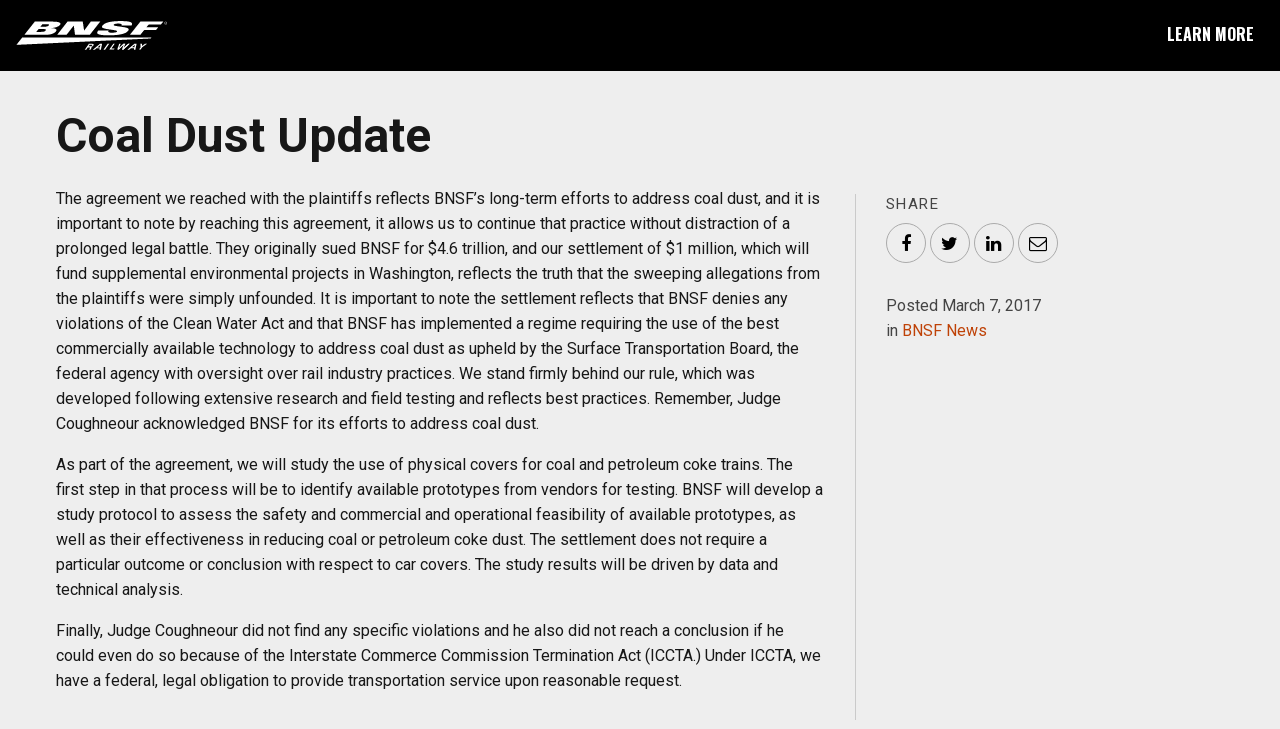

--- FILE ---
content_type: text/html; charset=UTF-8
request_url: https://bnsfnorthwest.com/news/2017/03/07/coal-dust-update-2/
body_size: 9119
content:

<!doctype html>

<html class="no-js"  lang="en-US">

<head>
	<meta charset="utf-8">

	<!-- Force IE to use the latest rendering engine available -->
	<meta http-equiv="X-UA-Compatible" content="IE=edge">

	<!-- Mobile Meta -->
	<meta name="viewport" content="width=device-width, initial-scale=1.0">
	<meta class="foundation-mq">

	<!-- If Site Icon isn't set in customizer -->
			<!-- Icons & Favicons -->
		<link rel="icon" href="https://bnsfnorthwest.com/wp-content/themes/bnsfnorthwest/favicon.ico">
		<link href="https://b1671281.smushcdn.com/1671281/wp-content/themes/bnsfnorthwest/assets/images/apple-icon-touch.png?lossy=1&strip=1&webp=0" rel="apple-touch-icon" />
  
  <script src="https://use.fontawesome.com/904fad077d.js"></script>
	<link rel="pingback" href="https://bnsfnorthwest.com/xmlrpc.php">

	<meta name='robots' content='index, follow, max-image-preview:large, max-snippet:-1, max-video-preview:-1' />
	<style>img:is([sizes="auto" i], [sizes^="auto," i]) { contain-intrinsic-size: 3000px 1500px }</style>
	
	<!-- This site is optimized with the Yoast SEO plugin v26.1.1 - https://yoast.com/wordpress/plugins/seo/ -->
	<title>Coal Dust Update - BNSF Northwest</title>
	<link rel="canonical" href="https://bnsfnorthwest.com/news/2017/03/07/coal-dust-update-2/" />
	<meta property="og:locale" content="en_US" />
	<meta property="og:type" content="article" />
	<meta property="og:title" content="Coal Dust Update - BNSF Northwest" />
	<meta property="og:description" content="The agreement we reached with the plaintiffs reflects BNSF’s long-term efforts to address coal dust, and it is important to note by reaching this agreement, it allows us to continue that practice without distraction of a prolonged legal battle. They originally sued BNSF for $4.6 trillion, and our settlement of $1 million, which will fund..." />
	<meta property="og:url" content="https://bnsfnorthwest.com/news/2017/03/07/coal-dust-update-2/" />
	<meta property="og:site_name" content="BNSF Northwest" />
	<meta property="article:published_time" content="2017-03-07T17:32:37+00:00" />
	<meta property="article:modified_time" content="2017-06-20T18:14:57+00:00" />
	<meta name="author" content="BNSF" />
	<meta name="twitter:card" content="summary_large_image" />
	<meta name="twitter:label1" content="Written by" />
	<meta name="twitter:data1" content="BNSF" />
	<meta name="twitter:label2" content="Est. reading time" />
	<meta name="twitter:data2" content="1 minute" />
	<script type="application/ld+json" class="yoast-schema-graph">{"@context":"https://schema.org","@graph":[{"@type":"WebPage","@id":"https://bnsfnorthwest.com/news/2017/03/07/coal-dust-update-2/","url":"https://bnsfnorthwest.com/news/2017/03/07/coal-dust-update-2/","name":"Coal Dust Update - BNSF Northwest","isPartOf":{"@id":"https://bnsfnorthwest.com/#website"},"datePublished":"2017-03-07T17:32:37+00:00","dateModified":"2017-06-20T18:14:57+00:00","author":{"@id":"https://bnsfnorthwest.com/#/schema/person/89a01423aa12991f06241141d8f81293"},"breadcrumb":{"@id":"https://bnsfnorthwest.com/news/2017/03/07/coal-dust-update-2/#breadcrumb"},"inLanguage":"en-US","potentialAction":[{"@type":"ReadAction","target":["https://bnsfnorthwest.com/news/2017/03/07/coal-dust-update-2/"]}]},{"@type":"BreadcrumbList","@id":"https://bnsfnorthwest.com/news/2017/03/07/coal-dust-update-2/#breadcrumb","itemListElement":[{"@type":"ListItem","position":1,"name":"Home","item":"https://bnsfnorthwest.com/"},{"@type":"ListItem","position":2,"name":"News","item":"https://bnsfnorthwest.com/news/"},{"@type":"ListItem","position":3,"name":"Coal Dust Update"}]},{"@type":"WebSite","@id":"https://bnsfnorthwest.com/#website","url":"https://bnsfnorthwest.com/","name":"BNSF Northwest","description":"Helping Preserve the Natural Beauty of the Pacific Northwest","potentialAction":[{"@type":"SearchAction","target":{"@type":"EntryPoint","urlTemplate":"https://bnsfnorthwest.com/?s={search_term_string}"},"query-input":{"@type":"PropertyValueSpecification","valueRequired":true,"valueName":"search_term_string"}}],"inLanguage":"en-US"},{"@type":"Person","@id":"https://bnsfnorthwest.com/#/schema/person/89a01423aa12991f06241141d8f81293","name":"BNSF","url":"https://bnsfnorthwest.com/news/author/bnsf-admin/"}]}</script>
	<!-- / Yoast SEO plugin. -->


<link rel='dns-prefetch' href='//www.googletagmanager.com' />
<link rel='dns-prefetch' href='//b1671281.smushcdn.com' />
<link rel='dns-prefetch' href='//hb.wpmucdn.com' />
<link href='//hb.wpmucdn.com' rel='preconnect' />
<link rel="alternate" type="application/rss+xml" title="BNSF Northwest &raquo; Feed" href="https://bnsfnorthwest.com/feed/" />
<link rel="alternate" type="application/rss+xml" title="BNSF Northwest &raquo; Comments Feed" href="https://bnsfnorthwest.com/comments/feed/" />
<link rel='stylesheet' id='wp-block-library-css' href='https://hb.wpmucdn.com/bnsfnorthwest.com/5136349b-aa26-4520-9798-763ea47c9e70.css' type='text/css' media='all' />
<style id='classic-theme-styles-inline-css' type='text/css'>
/*! This file is auto-generated */
.wp-block-button__link{color:#fff;background-color:#32373c;border-radius:9999px;box-shadow:none;text-decoration:none;padding:calc(.667em + 2px) calc(1.333em + 2px);font-size:1.125em}.wp-block-file__button{background:#32373c;color:#fff;text-decoration:none}
</style>
<style id='global-styles-inline-css' type='text/css'>
:root{--wp--preset--aspect-ratio--square: 1;--wp--preset--aspect-ratio--4-3: 4/3;--wp--preset--aspect-ratio--3-4: 3/4;--wp--preset--aspect-ratio--3-2: 3/2;--wp--preset--aspect-ratio--2-3: 2/3;--wp--preset--aspect-ratio--16-9: 16/9;--wp--preset--aspect-ratio--9-16: 9/16;--wp--preset--color--black: #000000;--wp--preset--color--cyan-bluish-gray: #abb8c3;--wp--preset--color--white: #ffffff;--wp--preset--color--pale-pink: #f78da7;--wp--preset--color--vivid-red: #cf2e2e;--wp--preset--color--luminous-vivid-orange: #ff6900;--wp--preset--color--luminous-vivid-amber: #fcb900;--wp--preset--color--light-green-cyan: #7bdcb5;--wp--preset--color--vivid-green-cyan: #00d084;--wp--preset--color--pale-cyan-blue: #8ed1fc;--wp--preset--color--vivid-cyan-blue: #0693e3;--wp--preset--color--vivid-purple: #9b51e0;--wp--preset--gradient--vivid-cyan-blue-to-vivid-purple: linear-gradient(135deg,rgba(6,147,227,1) 0%,rgb(155,81,224) 100%);--wp--preset--gradient--light-green-cyan-to-vivid-green-cyan: linear-gradient(135deg,rgb(122,220,180) 0%,rgb(0,208,130) 100%);--wp--preset--gradient--luminous-vivid-amber-to-luminous-vivid-orange: linear-gradient(135deg,rgba(252,185,0,1) 0%,rgba(255,105,0,1) 100%);--wp--preset--gradient--luminous-vivid-orange-to-vivid-red: linear-gradient(135deg,rgba(255,105,0,1) 0%,rgb(207,46,46) 100%);--wp--preset--gradient--very-light-gray-to-cyan-bluish-gray: linear-gradient(135deg,rgb(238,238,238) 0%,rgb(169,184,195) 100%);--wp--preset--gradient--cool-to-warm-spectrum: linear-gradient(135deg,rgb(74,234,220) 0%,rgb(151,120,209) 20%,rgb(207,42,186) 40%,rgb(238,44,130) 60%,rgb(251,105,98) 80%,rgb(254,248,76) 100%);--wp--preset--gradient--blush-light-purple: linear-gradient(135deg,rgb(255,206,236) 0%,rgb(152,150,240) 100%);--wp--preset--gradient--blush-bordeaux: linear-gradient(135deg,rgb(254,205,165) 0%,rgb(254,45,45) 50%,rgb(107,0,62) 100%);--wp--preset--gradient--luminous-dusk: linear-gradient(135deg,rgb(255,203,112) 0%,rgb(199,81,192) 50%,rgb(65,88,208) 100%);--wp--preset--gradient--pale-ocean: linear-gradient(135deg,rgb(255,245,203) 0%,rgb(182,227,212) 50%,rgb(51,167,181) 100%);--wp--preset--gradient--electric-grass: linear-gradient(135deg,rgb(202,248,128) 0%,rgb(113,206,126) 100%);--wp--preset--gradient--midnight: linear-gradient(135deg,rgb(2,3,129) 0%,rgb(40,116,252) 100%);--wp--preset--font-size--small: 13px;--wp--preset--font-size--medium: 20px;--wp--preset--font-size--large: 36px;--wp--preset--font-size--x-large: 42px;--wp--preset--spacing--20: 0.44rem;--wp--preset--spacing--30: 0.67rem;--wp--preset--spacing--40: 1rem;--wp--preset--spacing--50: 1.5rem;--wp--preset--spacing--60: 2.25rem;--wp--preset--spacing--70: 3.38rem;--wp--preset--spacing--80: 5.06rem;--wp--preset--shadow--natural: 6px 6px 9px rgba(0, 0, 0, 0.2);--wp--preset--shadow--deep: 12px 12px 50px rgba(0, 0, 0, 0.4);--wp--preset--shadow--sharp: 6px 6px 0px rgba(0, 0, 0, 0.2);--wp--preset--shadow--outlined: 6px 6px 0px -3px rgba(255, 255, 255, 1), 6px 6px rgba(0, 0, 0, 1);--wp--preset--shadow--crisp: 6px 6px 0px rgba(0, 0, 0, 1);}:where(.is-layout-flex){gap: 0.5em;}:where(.is-layout-grid){gap: 0.5em;}body .is-layout-flex{display: flex;}.is-layout-flex{flex-wrap: wrap;align-items: center;}.is-layout-flex > :is(*, div){margin: 0;}body .is-layout-grid{display: grid;}.is-layout-grid > :is(*, div){margin: 0;}:where(.wp-block-columns.is-layout-flex){gap: 2em;}:where(.wp-block-columns.is-layout-grid){gap: 2em;}:where(.wp-block-post-template.is-layout-flex){gap: 1.25em;}:where(.wp-block-post-template.is-layout-grid){gap: 1.25em;}.has-black-color{color: var(--wp--preset--color--black) !important;}.has-cyan-bluish-gray-color{color: var(--wp--preset--color--cyan-bluish-gray) !important;}.has-white-color{color: var(--wp--preset--color--white) !important;}.has-pale-pink-color{color: var(--wp--preset--color--pale-pink) !important;}.has-vivid-red-color{color: var(--wp--preset--color--vivid-red) !important;}.has-luminous-vivid-orange-color{color: var(--wp--preset--color--luminous-vivid-orange) !important;}.has-luminous-vivid-amber-color{color: var(--wp--preset--color--luminous-vivid-amber) !important;}.has-light-green-cyan-color{color: var(--wp--preset--color--light-green-cyan) !important;}.has-vivid-green-cyan-color{color: var(--wp--preset--color--vivid-green-cyan) !important;}.has-pale-cyan-blue-color{color: var(--wp--preset--color--pale-cyan-blue) !important;}.has-vivid-cyan-blue-color{color: var(--wp--preset--color--vivid-cyan-blue) !important;}.has-vivid-purple-color{color: var(--wp--preset--color--vivid-purple) !important;}.has-black-background-color{background-color: var(--wp--preset--color--black) !important;}.has-cyan-bluish-gray-background-color{background-color: var(--wp--preset--color--cyan-bluish-gray) !important;}.has-white-background-color{background-color: var(--wp--preset--color--white) !important;}.has-pale-pink-background-color{background-color: var(--wp--preset--color--pale-pink) !important;}.has-vivid-red-background-color{background-color: var(--wp--preset--color--vivid-red) !important;}.has-luminous-vivid-orange-background-color{background-color: var(--wp--preset--color--luminous-vivid-orange) !important;}.has-luminous-vivid-amber-background-color{background-color: var(--wp--preset--color--luminous-vivid-amber) !important;}.has-light-green-cyan-background-color{background-color: var(--wp--preset--color--light-green-cyan) !important;}.has-vivid-green-cyan-background-color{background-color: var(--wp--preset--color--vivid-green-cyan) !important;}.has-pale-cyan-blue-background-color{background-color: var(--wp--preset--color--pale-cyan-blue) !important;}.has-vivid-cyan-blue-background-color{background-color: var(--wp--preset--color--vivid-cyan-blue) !important;}.has-vivid-purple-background-color{background-color: var(--wp--preset--color--vivid-purple) !important;}.has-black-border-color{border-color: var(--wp--preset--color--black) !important;}.has-cyan-bluish-gray-border-color{border-color: var(--wp--preset--color--cyan-bluish-gray) !important;}.has-white-border-color{border-color: var(--wp--preset--color--white) !important;}.has-pale-pink-border-color{border-color: var(--wp--preset--color--pale-pink) !important;}.has-vivid-red-border-color{border-color: var(--wp--preset--color--vivid-red) !important;}.has-luminous-vivid-orange-border-color{border-color: var(--wp--preset--color--luminous-vivid-orange) !important;}.has-luminous-vivid-amber-border-color{border-color: var(--wp--preset--color--luminous-vivid-amber) !important;}.has-light-green-cyan-border-color{border-color: var(--wp--preset--color--light-green-cyan) !important;}.has-vivid-green-cyan-border-color{border-color: var(--wp--preset--color--vivid-green-cyan) !important;}.has-pale-cyan-blue-border-color{border-color: var(--wp--preset--color--pale-cyan-blue) !important;}.has-vivid-cyan-blue-border-color{border-color: var(--wp--preset--color--vivid-cyan-blue) !important;}.has-vivid-purple-border-color{border-color: var(--wp--preset--color--vivid-purple) !important;}.has-vivid-cyan-blue-to-vivid-purple-gradient-background{background: var(--wp--preset--gradient--vivid-cyan-blue-to-vivid-purple) !important;}.has-light-green-cyan-to-vivid-green-cyan-gradient-background{background: var(--wp--preset--gradient--light-green-cyan-to-vivid-green-cyan) !important;}.has-luminous-vivid-amber-to-luminous-vivid-orange-gradient-background{background: var(--wp--preset--gradient--luminous-vivid-amber-to-luminous-vivid-orange) !important;}.has-luminous-vivid-orange-to-vivid-red-gradient-background{background: var(--wp--preset--gradient--luminous-vivid-orange-to-vivid-red) !important;}.has-very-light-gray-to-cyan-bluish-gray-gradient-background{background: var(--wp--preset--gradient--very-light-gray-to-cyan-bluish-gray) !important;}.has-cool-to-warm-spectrum-gradient-background{background: var(--wp--preset--gradient--cool-to-warm-spectrum) !important;}.has-blush-light-purple-gradient-background{background: var(--wp--preset--gradient--blush-light-purple) !important;}.has-blush-bordeaux-gradient-background{background: var(--wp--preset--gradient--blush-bordeaux) !important;}.has-luminous-dusk-gradient-background{background: var(--wp--preset--gradient--luminous-dusk) !important;}.has-pale-ocean-gradient-background{background: var(--wp--preset--gradient--pale-ocean) !important;}.has-electric-grass-gradient-background{background: var(--wp--preset--gradient--electric-grass) !important;}.has-midnight-gradient-background{background: var(--wp--preset--gradient--midnight) !important;}.has-small-font-size{font-size: var(--wp--preset--font-size--small) !important;}.has-medium-font-size{font-size: var(--wp--preset--font-size--medium) !important;}.has-large-font-size{font-size: var(--wp--preset--font-size--large) !important;}.has-x-large-font-size{font-size: var(--wp--preset--font-size--x-large) !important;}
:where(.wp-block-post-template.is-layout-flex){gap: 1.25em;}:where(.wp-block-post-template.is-layout-grid){gap: 1.25em;}
:where(.wp-block-columns.is-layout-flex){gap: 2em;}:where(.wp-block-columns.is-layout-grid){gap: 2em;}
:root :where(.wp-block-pullquote){font-size: 1.5em;line-height: 1.6;}
</style>
<link rel='stylesheet' id='site-css-css' href='https://bnsfnorthwest.com/wp-content/themes/bnsfnorthwest/assets/styles/style.css?ver=1605907009' type='text/css' media='all' />

<!-- Google tag (gtag.js) snippet added by Site Kit -->
<!-- Google Analytics snippet added by Site Kit -->
<script type="text/javascript" src="https://www.googletagmanager.com/gtag/js?id=G-FEMX0F966G" id="google_gtagjs-js" async></script>
<script type="text/javascript" id="google_gtagjs-js-after">
/* <![CDATA[ */
window.dataLayer = window.dataLayer || [];function gtag(){dataLayer.push(arguments);}
gtag("set","linker",{"domains":["bnsfnorthwest.com"]});
gtag("js", new Date());
gtag("set", "developer_id.dZTNiMT", true);
gtag("config", "G-FEMX0F966G");
 window._googlesitekit = window._googlesitekit || {}; window._googlesitekit.throttledEvents = []; window._googlesitekit.gtagEvent = (name, data) => { var key = JSON.stringify( { name, data } ); if ( !! window._googlesitekit.throttledEvents[ key ] ) { return; } window._googlesitekit.throttledEvents[ key ] = true; setTimeout( () => { delete window._googlesitekit.throttledEvents[ key ]; }, 5 ); gtag( "event", name, { ...data, event_source: "site-kit" } ); }; 
/* ]]> */
</script>
<script type="text/javascript" src="https://hb.wpmucdn.com/bnsfnorthwest.com/bef4f05d-896c-439f-b4d3-8f71139b64ef.js" id="jquery-core-js" async></script>
<script type="text/javascript" src="https://hb.wpmucdn.com/bnsfnorthwest.com/f7532910-e061-4315-a00c-4a2a61a1a565.js" id="jquery-migrate-js" async></script>
<link rel="https://api.w.org/" href="https://bnsfnorthwest.com/wp-json/" /><link rel="alternate" title="JSON" type="application/json" href="https://bnsfnorthwest.com/wp-json/wp/v2/posts/742" /><link rel='shortlink' href='https://bnsfnorthwest.com/?p=742' />
<link rel="alternate" title="oEmbed (JSON)" type="application/json+oembed" href="https://bnsfnorthwest.com/wp-json/oembed/1.0/embed?url=https%3A%2F%2Fbnsfnorthwest.com%2Fnews%2F2017%2F03%2F07%2Fcoal-dust-update-2%2F" />
<link rel="alternate" title="oEmbed (XML)" type="text/xml+oembed" href="https://bnsfnorthwest.com/wp-json/oembed/1.0/embed?url=https%3A%2F%2Fbnsfnorthwest.com%2Fnews%2F2017%2F03%2F07%2Fcoal-dust-update-2%2F&#038;format=xml" />
<meta name="generator" content="Site Kit by Google 1.164.0" />
  <!-- Code Injection Header -->
  <meta name="google-site-verification" content="z1GHTaKB-guYxEYHyv_JHSo9WT0GrBDWXODOTW8UuEo" />

<!-- Google Tag Manager -->
<script>(function(w,d,s,l,i){w[l]=w[l]||[];w[l].push({'gtm.start':
new Date().getTime(),event:'gtm.js'});var f=d.getElementsByTagName(s)[0],
j=d.createElement(s),dl=l!='dataLayer'?'&l='+l:'';j.async=true;j.src=
'https://www.googletagmanager.com/gtm.js?id='+i+dl;f.parentNode.insertBefore(j,f);
})(window,document,'script','dataLayer','GTM-MHM4RN');</script>
<!-- End Google Tag Manager -->
<script>
      (function(i,s,o,g,r,a,m){i['GoogleAnalyticsObject']=r;i[r]=i[r]||function(){
      (i[r].q=i[r].q||[]).push(arguments)},i[r].l=1*new Date();a=s.createElement(o),
      m=s.getElementsByTagName(o)[0];a.async=1;a.src=g;m.parentNode.insertBefore(a,m)
      })(window,document,'script','//www.google-analytics.com/analytics.js','ga');

      ga('create', 'UA-69151434-1', 'auto');
  ga('require', 'ipMeta', {
      serviceProvider: 'dimension1',
      networkDomain: 'dimension2',
      networkType: 'dimension3',
  });
  ga('ipMeta:loadNetworkFields');
  ga('send', 'pageview');
</script>

<!-- IpMeta must be included after Google Analytics -->
<script async src="https://ipmeta.io/plugin.js"></script>

<script>function vqTrackId(){return '5cee6def-e51a-4a3b-a226-95bc98d78996';} (function(d, e) { var el = d.createElement(e); el.sa = function(an, av){this.setAttribute(an, av); return this;}; el.sa('id', 'vq_tracking').sa('src', '//t.visitorqueue.com/p/tracking.min.js?id='+vqTrackId()).sa('async', 1).sa('data-id', vqTrackId()); d.getElementsByTagName(e)[0].parentNode.appendChild(el); })(document, 'script'); </script>  <!-- End Code Injection Header -->

</head>

<body class="wp-singular post-template-default single single-post postid-742 single-format-standard wp-theme-bnsfnorthwest coal-dust-update-2">
  <!-- Code Injection Body Top -->
    <!-- End Code Injection Body Top -->
  <div id="top-nav" class="top-bar">
    <div id="site-logo" class="top-bar-left">
      <a href="/"><img src="https://bnsfnorthwest.com/wp-content/themes/bnsfnorthwest/assets/images/BNSF-logo-reverse.svg" alt="BNSF Railway"></a>
    </div>

    <div class="nav-right top-bar-right">
      <button class="button hollow" data-toggle="main-nav">Learn More</button>
    </div>

    <div class="main-nav" id="main-nav" style="display: none;" data-closable="fade-out" data-toggler data-animate="fade-in fade-out">
      <button class="close-button" data-close><i class="fa fa-times" aria-hidden="true"></i><span class="show-for-sr">Close</span></button>
      <ul class="vertical menu"><li id="menu-item-253" class="menu-item menu-item-type-post_type menu-item-object-page menu-item-253"><a href="https://bnsfnorthwest.com/washington/">Washington</a></li>
<li id="menu-item-855" class="menu-item menu-item-type-post_type menu-item-object-page menu-item-855"><a href="https://bnsfnorthwest.com/oregon/">Oregon</a></li>
<li id="menu-item-856" class="menu-item menu-item-type-post_type menu-item-object-page menu-item-856"><a href="https://bnsfnorthwest.com/idaho/">Idaho</a></li>
<li id="menu-item-154" class="menu-item menu-item-type-post_type menu-item-object-page current_page_parent menu-item-154"><a href="https://bnsfnorthwest.com/news/">Latest From BNSF</a></li>
<li id="menu-item-847" class="menu-item menu-item-type-custom menu-item-object-custom menu-item-847"><a href="/video">Video Library</a></li>
</ul>    </div>
  </div>
<div class="content">

  <div class="inner-content">

    <article id="post-742" class="post-742 post type-post status-publish format-standard hentry category-news tag-environment tag-news" role="article" itemscope itemtype="http://schema.org/BlogPosting">

      <header class="article-header">
        <div class="grid-x">
          <div class="large-8 cell">
        		<h1 class="entry-title single-title" itemprop="headline">Coal Dust Update</h1>
          </div>
        </div>
      </header>

      <div class="grid-x grid-margin-x">

    		<main id="main" class="large-8 cell" role="main">

          <section class="entry-content" itemprop="articleBody">

          
        		<p>The agreement we reached with the plaintiffs reflects BNSF’s long-term efforts to address coal dust, and it is important to note by reaching this agreement, it allows us to continue that practice without distraction of a prolonged legal battle. They originally sued BNSF for $4.6 trillion, and our settlement of $1 million, which will fund supplemental environmental projects in Washington, reflects the truth that the sweeping allegations from the plaintiffs were simply unfounded. It is important to note the settlement reflects that BNSF denies any violations of the Clean Water Act and that BNSF has implemented a regime requiring the use of the best commercially available technology to address coal dust as upheld by the Surface Transportation Board, the federal agency with oversight over rail industry practices. We stand firmly behind our rule, which was developed following extensive research and field testing and reflects best practices. Remember, Judge Coughneour acknowledged BNSF for its efforts to address coal dust.</p>
<p>As part of the agreement, we will study the use of physical covers for coal and petroleum coke trains. The first step in that process will be to identify available prototypes from vendors for testing. BNSF will develop a study protocol to assess the safety and commercial and operational feasibility of available prototypes, as well as their effectiveness in reducing coal or petroleum coke dust. The settlement does not require a particular outcome or conclusion with respect to car covers. The study results will be driven by data and technical analysis.</p>
<p>Finally, Judge Coughneour did not find any specific violations and he also did not reach a conclusion if he could even do so because of the Interstate Commerce Commission Termination Act (ICCTA.) Under ICCTA, we have a federal, legal obligation to provide transportation service upon reasonable request.</p>

        	</section> <!-- end article section -->

    		</main> <!-- end #main -->

      	<div class="sidebar large-4 cell" role="complementary">

          <div class="share-links">
  <h4>Share</h4>
  <!-- AddToAny BEGIN -->
  <div class="a2a_kit">
    <a class="a2a_button_facebook"><i class="fa fa-facebook"></i><span class="show-for-sr">Facebook</span></a>
    <a class="a2a_button_twitter"><i class="fa fa-twitter"></i><span class="show-for-sr">Twitter</span></a>
    <a class="a2a_button_linkedin"><i class="fa fa-linkedin"></i><span class="show-for-sr">LinkedIn</span></a>
    <a class="a2a_button_email"><i class="fa fa-envelope-o"></i><span class="show-for-sr">Email</span></a>
  </div>
  <script type="text/javascript">
    var a2a_config = a2a_config || {};
    a2a_config.linkname = "BNSF Northwest - Coal Dust Update";
    a2a_config.linkurl = "https://bnsfnorthwest.com/news/2017/03/07/coal-dust-update-2/";
    </script>
  <script async src="https://static.addtoany.com/menu/page.js"></script>
  <!-- AddToAny END -->
</div>          <p class="byline">
          	Posted March 7, 2017<br>
          	in <a href="/news">BNSF News</a>
          </p>

      	</div>

        <div class="large-8 cell">

      		<nav class="entry-nav grid-x grid-margin-x">
        		<div class="small-6 cell prev-link">
        		          		<a href="https://bnsfnorthwest.com/news/2017/02/25/bnsf-moves-record-grain-volume-pnw/" rel="prev"><i class="fa fa-angle-left"></i> Older Entry </a>                    		</div>
        		<div class="small-6 cell next-link">
                      		<a href="https://bnsfnorthwest.com/news/2017/03/28/first-female-engineer-atsf-reflects-road-less-traveled/" rel="next">Newer Entry <i class="fa fa-angle-right"></i></a>                    		</div>
          </nav>

          <div class="related-posts">
            <h4 class="section-title">Related News</h4><div class="grid-archive grid-x grid-margin-x small-up-1 medium-up-3" data-equalizer data-equalize-on="medium">				
<!--Item: -->
<div class="cell">

	<article id="post-328690" class="entry-grid post-328690 post type-post status-publish format-standard has-post-thumbnail hentry category-news tag-awards tag-environment tag-investment" role="article" style="background-image: url(https://b1671281.smushcdn.com/1671281/wp-content/uploads/2022/10/Evergreen_BigRiverSteel_cropped-400x337.jpg?lossy=1&strip=1&webp=0);">

  	<header class="entry-header" data-equalizer-watch>
    	<a href="https://bnsfnorthwest.com/news/2022/10/21/sustainability-begins-with-innovation/" rel="bookmark" title="Sustainability Begins With Innovation">
  		<h4 class="entry-title">Sustainability Begins With Innovation</h4>
  		
<p class="byline">
	Posted on October 21, 2022</p>
  		</a>
  	</header> <!-- end article header -->

  </article> <!-- end article -->

</div>							
<!--Item: -->
<div class="cell">

	<article id="post-328636" class="entry-grid post-328636 post type-post status-publish format-standard has-post-thumbnail hentry category-news tag-environment tag-foundation" role="article" style="background-image: url(https://b1671281.smushcdn.com/1671281/wp-content/uploads/2022/07/Evergreen_wildlife-400x400.jpg?lossy=1&strip=1&webp=0);">

  	<header class="entry-header" data-equalizer-watch>
    	<a href="https://bnsfnorthwest.com/news/2022/07/27/protecting-the-environment-is-in-our-nature/" rel="bookmark" title="Protecting the Environment Is in Our Nature">
  		<h4 class="entry-title">Protecting the Environment Is in Our Nature</h4>
  		
<p class="byline">
	Posted on July 27, 2022</p>
  		</a>
  	</header> <!-- end article header -->

  </article> <!-- end article -->

</div>							
<!--Item: -->
<div class="cell">

	<article id="post-328591" class="entry-grid post-328591 post type-post status-publish format-standard has-post-thumbnail hentry category-news tag-environment tag-projects tag-technology" role="article" style="background-image: url(https://b1671281.smushcdn.com/1671281/wp-content/uploads/2022/04/unnamed-1-400x400.jpg?lossy=1&strip=1&webp=0);">

  	<header class="entry-header" data-equalizer-watch>
    	<a href="https://bnsfnorthwest.com/news/2022/04/01/new-app-makes-getting-wind-data-a-breeze/" rel="bookmark" title="New App Makes Getting Wind Data a Breeze">
  		<h4 class="entry-title">New App Makes Getting Wind Data a Breeze</h4>
  		
<p class="byline">
	Posted on April 1, 2022</p>
  		</a>
  	</header> <!-- end article header -->

  </article> <!-- end article -->

</div>			</ul>          </div>
        </div>
      </div>
    </article>

	</div> <!-- end #inner-content -->

</div> <!-- end #content -->


      <div id="states-nav" class="content">
        <div class="nav-header">
          <p>Learn more about our commitment to the Pacific Northwest</p>
        </div>
  			<div class="grid-x">
        	<div class="medium-4 cell">
          	<div class="image">
            	<img src="https://b1671281.smushcdn.com/1671281/wp-content/themes/bnsfnorthwest/assets/images/BNSF-washington.jpg?lossy=1&strip=1&webp=0" alt="">
            	<a href="/washington" class="copy">
            		<h3>Washington</h3>
            	</a>
          	</div>
        	</div>
        	<div class="medium-4 cell">
          	<div class="image">
            	<img src="https://b1671281.smushcdn.com/1671281/wp-content/themes/bnsfnorthwest/assets/images/BNSF-oregon.jpg?lossy=1&strip=1&webp=0" alt="">
            	<a href="/oregon" class="copy">
            		<h3>Oregon</h3>
            	</a>
          	</div>
        	</div>
        	<div class="medium-4 cell">
          	<div class="image">
            	<img src="https://b1671281.smushcdn.com/1671281/wp-content/themes/bnsfnorthwest/assets/images/BNSF-idaho.jpg?lossy=1&strip=1&webp=0" alt="">
            	<a href="/idaho" class="copy">
            		<h3>Idaho</h3>
            	</a>
          	</div>
        	</div>
      	</div>
  		</div>
  <div id="site-footer" class="content">
    <div class="inner-content">

    	<div class="grid-x align-center">
      	<div class="medium-10 large-7 cell">

      	  <h4>The Pacific Northwest is home to more than 4,400 BNSF employees who share our commitment to protecting the environment while safely and efficiently transporting our region’s products to the world.</h4>
<div class="footer-logo">
<p><img decoding="async" src="/wp-content/themes/bnsfnorthwest/assets/images/BNSF-logo-RGB.svg" alt="" /></p>
<p class="tagline">Connecting the Pacific Northwest since 1873</p>
</div>
<div class="call-to-action"><button id="cta-footer" class="button large" data-open="signup-modal">SUBSCRIBE TO OUR NEWSLETTER</button></div>

      	  <div id="signup-modal" class="reveal medium" data-reveal>
            <div class="advocacy-actionwidget" data-domain="p2a.co" data-shorturl="DHquvMp"  style="width: 100%; height: 100%;"></div>
<script>
(function(d, s, id) {
var js, fjs = d.getElementsByTagName(s)[0];
if (d.getElementById(id)) return;
js = d.createElement(s); js.id = id;
js.src = '//p2a.co/js/embed/widget/advocacywidget.min.js';
fjs.parentNode.insertBefore(js, fjs);
}(document, 'script', 'advocacy-actionwidget-code'));
</script>


  <button class="close-button" data-close aria-label="Close modal" type="button">
    <span aria-hidden="true">&times;</span>
  </button>
          </div>

      	</div>
    	</div>

    	<div class="copyright">
      	<p>&copy; 2026 <a href="http://www.bnsf.com/" target="_blank">BNSF Railway Company</a>. All Rights Reserved. | <a href="http://www.bnsf.com/privacy-policy.html" target="_blank">Privacy Policy</a> | <a href="http://www.bnsf.com/site-terms-of-use.html" target="_blank">Terms of Use</a> | <a href="http://www.bnsf.com/about-bnsf/contact-us/" target="_blank">Contact Us</a></p>
    	</div>
    </div>
  </div>



	<script type="speculationrules">
{"prefetch":[{"source":"document","where":{"and":[{"href_matches":"\/*"},{"not":{"href_matches":["\/wp-*.php","\/wp-admin\/*","\/wp-content\/uploads\/*","\/wp-content\/*","\/wp-content\/plugins\/*","\/wp-content\/themes\/bnsfnorthwest\/*","\/*\\?(.+)"]}},{"not":{"selector_matches":"a[rel~=\"nofollow\"]"}},{"not":{"selector_matches":".no-prefetch, .no-prefetch a"}}]},"eagerness":"conservative"}]}
</script>

			<script type="text/javascript">
				var _paq = _paq || [];
					_paq.push(['setCustomDimension', 1, '{"ID":1,"name":"BNSF","avatar":"be0a8931906b899df4930244be2fbf74"}']);
				_paq.push(['trackPageView']);
								(function () {
					var u = "https://analytics2.wpmudev.com/";
					_paq.push(['setTrackerUrl', u + 'track/']);
					_paq.push(['setSiteId', '9752']);
					var d   = document, g = d.createElement('script'), s = d.getElementsByTagName('script')[0];
					g.type  = 'text/javascript';
					g.async = true;
					g.defer = true;
					g.src   = 'https://analytics.wpmucdn.com/matomo.js';
					s.parentNode.insertBefore(g, s);
				})();
			</script>
			<div style="display:none;"><a href="https://bnsfnorthwest.com/d3ed616decbf11df" rel="nofollow">Secret Link</a></div><script type="text/javascript" src="https://hb.wpmucdn.com/bnsfnorthwest.com/d2571c0a-3b72-48fc-b126-86fa32a929ad.js" id="underscore-js"></script>
<script type="text/javascript" src="https://hb.wpmucdn.com/bnsfnorthwest.com/3f7f8966-67ea-4fd2-8f1c-b9c07a493103.js" id="backbone-js"></script>
<script type="text/javascript" src="https://hb.wpmucdn.com/bnsfnorthwest.com/71f62865-c6da-4b3c-b190-c787df6508b2.js" id="googlesitekit-events-provider-ninja-forms-js" defer></script>
<script type="text/javascript" src="https://hb.wpmucdn.com/bnsfnorthwest.com/2f5a7a36-216d-49c9-84f6-f1fb5c2b896c.js" id="site-js-js" defer></script>

  <!-- Code Injection Body Bottom -->
		<!-- End Code Injection Body Bottom -->

<script defer src="https://static.cloudflareinsights.com/beacon.min.js/vcd15cbe7772f49c399c6a5babf22c1241717689176015" integrity="sha512-ZpsOmlRQV6y907TI0dKBHq9Md29nnaEIPlkf84rnaERnq6zvWvPUqr2ft8M1aS28oN72PdrCzSjY4U6VaAw1EQ==" data-cf-beacon='{"version":"2024.11.0","token":"a8251bb039bd487685496d2f77681710","r":1,"server_timing":{"name":{"cfCacheStatus":true,"cfEdge":true,"cfExtPri":true,"cfL4":true,"cfOrigin":true,"cfSpeedBrain":true},"location_startswith":null}}' crossorigin="anonymous"></script>
</body>

</html> <!-- end page -->

--- FILE ---
content_type: text/html; charset=UTF-8
request_url: https://p2a.co/embed/widget/app/DHquvMp?parentPage=Ym5zZm5vcnRod2VzdC5jb20vbmV3cy8yMDE3LzAzLzA3L2NvYWwtZHVzdC11cGRhdGUtMi8%3D&frameId=a2cj049
body_size: 326
content:
<!DOCTYPE html>
<html>
  <head>
    <meta charset="utf-8" />
    <meta http-equiv="X-UA-Compatible" content="IE=edge">
    <meta name="viewport" content="width=device-width, initial-scale=1">
    <title>Phone2Action ⚡ Status</title>
    <link href="https://d2r7nnfg2zsagj.cloudfront.net/css/status/styles.css?v=1768607139" rel="stylesheet">

    <link rel="icon" type="image/svg+xml" href="https://d2r7nnfg2zsagj.cloudfront.net/favicon.svg?v=1768607139">
<link rel="shortcut icon" href="https://d2r7nnfg2zsagj.cloudfront.net/favicon.ico?v=1768607139">
<link rel="apple-touch-icon" sizes="180x180" href="/apple-touch-icon-180x180-precomposed.png?v=1768607139">
<link rel="mask-icon" href="/apple-touch-icon.png?v=1768607139">
  </head>
  <body>
    <img class="logo" src="https://d2r7nnfg2zsagj.cloudfront.net/img/status/p2a-logo.svg?v=1768607139" />
    <img class="plug-mobile" src="https://d2r7nnfg2zsagj.cloudfront.net/img/status/mobile-plug.svg?v=1768607139" />
    <section class="text">
          <h2 class="status-code">Expired!</h2>
  <h1 class="headline">Uh-oh, this campaign is not active.</h1>
  <p class="status-text">Please contact the organizer for other active campaigns.</p>
            </section>

        </body>
</html>


--- FILE ---
content_type: text/css
request_url: https://bnsfnorthwest.com/wp-content/themes/bnsfnorthwest/assets/styles/style.css?ver=1605907009
body_size: 36829
content:
@charset "UTF-8";@import "https://fonts.googleapis.com/css?family=Roboto:400,400i,700,700i";@import "https://fonts.googleapis.com/css?family=Oswald:400,700' rel='stylesheet' type='text/css";@import "https://fonts.googleapis.com/css?family=Droid+Serif:400,400italic";@media print,screen and (min-width:40em){.reveal,.reveal.large,.reveal.small,.reveal.tiny{right:auto;left:auto;margin:0 auto}}.slide-in-down.mui-enter{transition-duration:.5s;transition-timing-function:linear;transform:translateY(-100%);transition-property:transform,opacity;-webkit-backface-visibility:hidden;backface-visibility:hidden}.slide-in-down.mui-enter.mui-enter-active{transform:translateY(0)}.slide-in-left.mui-enter{transition-duration:.5s;transition-timing-function:linear;transform:translateX(-100%);transition-property:transform,opacity;-webkit-backface-visibility:hidden;backface-visibility:hidden}.slide-in-left.mui-enter.mui-enter-active{transform:translateX(0)}.slide-in-up.mui-enter{transition-duration:.5s;transition-timing-function:linear;transform:translateY(100%);transition-property:transform,opacity;-webkit-backface-visibility:hidden;backface-visibility:hidden}.slide-in-up.mui-enter.mui-enter-active{transform:translateY(0)}.slide-in-right.mui-enter{transition-duration:.5s;transition-timing-function:linear;transform:translateX(100%);transition-property:transform,opacity;-webkit-backface-visibility:hidden;backface-visibility:hidden}.slide-in-right.mui-enter.mui-enter-active{transform:translateX(0)}.slide-out-down.mui-leave{transition-duration:.5s;transition-timing-function:linear;transform:translateY(0);transition-property:transform,opacity;-webkit-backface-visibility:hidden;backface-visibility:hidden}.slide-out-down.mui-leave.mui-leave-active{transform:translateY(100%)}.slide-out-right.mui-leave{transition-duration:.5s;transition-timing-function:linear;transform:translateX(0);transition-property:transform,opacity;-webkit-backface-visibility:hidden;backface-visibility:hidden}.slide-out-right.mui-leave.mui-leave-active{transform:translateX(100%)}.slide-out-up.mui-leave{transition-duration:.5s;transition-timing-function:linear;transform:translateY(0);transition-property:transform,opacity;-webkit-backface-visibility:hidden;backface-visibility:hidden}.slide-out-up.mui-leave.mui-leave-active{transform:translateY(-100%)}.slide-out-left.mui-leave{transition-duration:.5s;transition-timing-function:linear;transform:translateX(0);transition-property:transform,opacity;-webkit-backface-visibility:hidden;backface-visibility:hidden}.slide-out-left.mui-leave.mui-leave-active{transform:translateX(-100%)}.fade-in.mui-enter{transition-duration:.5s;transition-timing-function:linear;opacity:0;transition-property:opacity}.fade-in.mui-enter.mui-enter-active{opacity:1}.fade-out.mui-leave{transition-duration:.5s;transition-timing-function:linear;opacity:1;transition-property:opacity}.fade-out.mui-leave.mui-leave-active{opacity:0}.hinge-in-from-top.mui-enter{transition-duration:.5s;transition-timing-function:linear;transform:perspective(2000px) rotateX(-90deg);transform-origin:top;transition-property:transform,opacity;opacity:0}.hinge-in-from-top.mui-enter.mui-enter-active{transform:perspective(2000px) rotate(0deg);opacity:1}.hinge-in-from-right.mui-enter{transition-duration:.5s;transition-timing-function:linear;transform:perspective(2000px) rotateY(-90deg);transform-origin:right;transition-property:transform,opacity;opacity:0}.hinge-in-from-right.mui-enter.mui-enter-active{transform:perspective(2000px) rotate(0deg);opacity:1}.hinge-in-from-bottom.mui-enter{transition-duration:.5s;transition-timing-function:linear;transform:perspective(2000px) rotateX(90deg);transform-origin:bottom;transition-property:transform,opacity;opacity:0}.hinge-in-from-bottom.mui-enter.mui-enter-active{transform:perspective(2000px) rotate(0deg);opacity:1}.hinge-in-from-left.mui-enter{transition-duration:.5s;transition-timing-function:linear;transform:perspective(2000px) rotateY(90deg);transform-origin:left;transition-property:transform,opacity;opacity:0}.hinge-in-from-left.mui-enter.mui-enter-active{transform:perspective(2000px) rotate(0deg);opacity:1}.hinge-in-from-middle-x.mui-enter{transition-duration:.5s;transition-timing-function:linear;transform:perspective(2000px) rotateX(-90deg);transform-origin:center;transition-property:transform,opacity;opacity:0}.hinge-in-from-middle-x.mui-enter.mui-enter-active{transform:perspective(2000px) rotate(0deg);opacity:1}.hinge-in-from-middle-y.mui-enter{transition-duration:.5s;transition-timing-function:linear;transform:perspective(2000px) rotateY(-90deg);transform-origin:center;transition-property:transform,opacity;opacity:0}.hinge-in-from-middle-y.mui-enter.mui-enter-active,.hinge-out-from-top.mui-leave{transform:perspective(2000px) rotate(0deg);opacity:1}.hinge-out-from-top.mui-leave{transition-duration:.5s;transition-timing-function:linear;transform-origin:top;transition-property:transform,opacity}.hinge-out-from-top.mui-leave.mui-leave-active{transform:perspective(2000px) rotateX(-90deg);opacity:0}.hinge-out-from-right.mui-leave{transition-duration:.5s;transition-timing-function:linear;transform:perspective(2000px) rotate(0deg);transform-origin:right;transition-property:transform,opacity;opacity:1}.hinge-out-from-right.mui-leave.mui-leave-active{transform:perspective(2000px) rotateY(-90deg);opacity:0}.hinge-out-from-bottom.mui-leave{transition-duration:.5s;transition-timing-function:linear;transform:perspective(2000px) rotate(0deg);transform-origin:bottom;transition-property:transform,opacity;opacity:1}.hinge-out-from-bottom.mui-leave.mui-leave-active{transform:perspective(2000px) rotateX(90deg);opacity:0}.hinge-out-from-left.mui-leave{transition-duration:.5s;transition-timing-function:linear;transform:perspective(2000px) rotate(0deg);transform-origin:left;transition-property:transform,opacity;opacity:1}.hinge-out-from-left.mui-leave.mui-leave-active{transform:perspective(2000px) rotateY(90deg);opacity:0}.hinge-out-from-middle-x.mui-leave{transition-duration:.5s;transition-timing-function:linear;transform:perspective(2000px) rotate(0deg);transform-origin:center;transition-property:transform,opacity;opacity:1}.hinge-out-from-middle-x.mui-leave.mui-leave-active{transform:perspective(2000px) rotateX(-90deg);opacity:0}.hinge-out-from-middle-y.mui-leave{transition-duration:.5s;transition-timing-function:linear;transform:perspective(2000px) rotate(0deg);transform-origin:center;transition-property:transform,opacity;opacity:1}.hinge-out-from-middle-y.mui-leave.mui-leave-active{transform:perspective(2000px) rotateY(-90deg);opacity:0}.scale-in-up.mui-enter{transition-duration:.5s;transition-timing-function:linear;transform:scale(.5);transition-property:transform,opacity;opacity:0}.scale-in-up.mui-enter.mui-enter-active{transform:scale(1);opacity:1}.scale-in-down.mui-enter{transition-duration:.5s;transition-timing-function:linear;transform:scale(1.5);transition-property:transform,opacity;opacity:0}.scale-in-down.mui-enter.mui-enter-active,.scale-out-up.mui-leave{transform:scale(1);opacity:1}.scale-out-up.mui-leave{transition-duration:.5s;transition-timing-function:linear;transition-property:transform,opacity}.scale-out-up.mui-leave.mui-leave-active{transform:scale(1.5);opacity:0}.scale-out-down.mui-leave{transition-duration:.5s;transition-timing-function:linear;transform:scale(1);transition-property:transform,opacity;opacity:1}.scale-out-down.mui-leave.mui-leave-active{transform:scale(.5);opacity:0}.spin-in.mui-enter{transition-duration:.5s;transition-timing-function:linear;transform:rotate(-270deg);transition-property:transform,opacity;opacity:0}.spin-in.mui-enter.mui-enter-active,.spin-out.mui-leave{transform:rotate(0);opacity:1}.spin-out.mui-leave{transition-duration:.5s;transition-timing-function:linear;transition-property:transform,opacity}.spin-in-ccw.mui-enter,.spin-out.mui-leave.mui-leave-active{transform:rotate(270deg);opacity:0}.spin-in-ccw.mui-enter{transition-duration:.5s;transition-timing-function:linear;transition-property:transform,opacity}.spin-in-ccw.mui-enter.mui-enter-active,.spin-out-ccw.mui-leave{transform:rotate(0);opacity:1}.spin-out-ccw.mui-leave{transition-duration:.5s;transition-timing-function:linear;transition-property:transform,opacity}.spin-out-ccw.mui-leave.mui-leave-active{transform:rotate(-270deg);opacity:0}.slow{transition-duration:.75s!important}.fast{transition-duration:.25s!important}.linear{transition-timing-function:linear!important}.ease{transition-timing-function:ease!important}.ease-in{transition-timing-function:ease-in!important}.ease-out{transition-timing-function:ease-out!important}.ease-in-out{transition-timing-function:ease-in-out!important}.bounce-in{transition-timing-function:cubic-bezier(.485,.155,.24,1.245)!important}.bounce-out{transition-timing-function:cubic-bezier(.485,.155,.515,.845)!important}.bounce-in-out{transition-timing-function:cubic-bezier(.76,-.245,.24,1.245)!important}.short-delay{transition-delay:.3s!important}.long-delay{transition-delay:.7s!important}.shake{animation-name:shake-7}@keyframes shake-7{0%,10%,20%,30%,40%,50%,60%,70%,80%,90%{transform:translateX(7%)}5%,15%,25%,35%,45%,55%,65%,75%,85%,95%{transform:translateX(-7%)}}.spin-ccw,.spin-cw{animation-name:spin-cw-1turn}@keyframes spin-cw-1turn{0%{transform:rotate(0)}to{transform:rotate(1turn)}}.wiggle{animation-name:wiggle-7deg}@keyframes wiggle-7deg{40%,50%,60%{transform:rotate(7deg)}35%,45%,55%,65%{transform:rotate(-7deg)}0%,30%,70%,to{transform:rotate(0)}}.shake,.spin-ccw,.spin-cw,.wiggle{animation-duration:.5s}.infinite{animation-iteration-count:infinite}.slow{animation-duration:.75s!important}.fast{animation-duration:.25s!important}.linear{animation-timing-function:linear!important}.ease{animation-timing-function:ease!important}.ease-in{animation-timing-function:ease-in!important}.ease-out{animation-timing-function:ease-out!important}.ease-in-out{animation-timing-function:ease-in-out!important}.bounce-in{animation-timing-function:cubic-bezier(.485,.155,.24,1.245)!important}.bounce-out{animation-timing-function:cubic-bezier(.485,.155,.515,.845)!important}.bounce-in-out{animation-timing-function:cubic-bezier(.76,-.245,.24,1.245)!important}.short-delay{animation-delay:.3s!important}.long-delay{animation-delay:.7s!important}

/*! normalize.css v8.0.0 | MIT License | github.com/necolas/normalize.css */html{line-height:1.15;-webkit-text-size-adjust:100%}h1{font-size:2em;margin:.67em 0}hr{box-sizing:content-box;overflow:visible}pre{font-family:monospace,monospace;font-size:1em}a{background-color:transparent}abbr[title]{border-bottom:none;text-decoration:underline;text-decoration:underline dotted}b,strong{font-weight:bolder}code,kbd,samp{font-family:monospace,monospace;font-size:1em}sub,sup{font-size:75%;line-height:0;position:relative;vertical-align:baseline}sub{bottom:-.25em}sup{top:-.5em}img{border-style:none}button,input,optgroup,select,textarea{font-size:100%;line-height:1.15;margin:0}button,input{overflow:visible}button,select{text-transform:none}[type=button],[type=reset],[type=submit],button{-webkit-appearance:button}[type=button]::-moz-focus-inner,[type=reset]::-moz-focus-inner,[type=submit]::-moz-focus-inner,button::-moz-focus-inner{border-style:none;padding:0}[type=button]:-moz-focusring,[type=reset]:-moz-focusring,[type=submit]:-moz-focusring,button:-moz-focusring{outline:1px dotted ButtonText}fieldset{padding:.35em .75em .625em}legend{box-sizing:border-box;color:inherit;display:table;padding:0;white-space:normal}progress{vertical-align:baseline}textarea{overflow:auto}[type=checkbox],[type=radio]{box-sizing:border-box;padding:0}[type=number]::-webkit-inner-spin-button,[type=number]::-webkit-outer-spin-button{height:auto}[type=search]{-webkit-appearance:textfield;outline-offset:-2px}[type=search]::-webkit-search-decoration{-webkit-appearance:none}::-webkit-file-upload-button{-webkit-appearance:button;font:inherit}details{display:block}summary{display:list-item}[hidden],template{display:none}.foundation-mq{font-family:"small=0em&medium=40em&large=64em&xlarge=90em&xxlarge=90em"}html{box-sizing:border-box;font-size:100%}*,:after,:before{box-sizing:inherit}body{margin:0;padding:0;background:#eee;font-family:"Roboto","Open Sans","Helvetica Neue",Helvetica,Roboto,Arial,sans-serif;font-weight:400;line-height:1.5;color:#171717;-webkit-font-smoothing:antialiased;-moz-osx-font-smoothing:grayscale}img{display:inline-block;vertical-align:middle;max-width:100%;height:auto;-ms-interpolation-mode:bicubic}textarea{height:auto;min-height:50px;border-radius:0}select{box-sizing:border-box;width:100%}.map_canvas embed,.map_canvas img,.map_canvas object,.mqa-display embed,.mqa-display img,.mqa-display object{max-width:none!important}button{padding:0;-webkit-appearance:none;-moz-appearance:none;appearance:none;border:0;border-radius:0;background:transparent;line-height:1;cursor:auto}[data-whatinput=mouse] button{outline:0}pre{overflow:auto}button,input,optgroup,select,textarea{font-family:inherit}.is-visible{display:block!important}.is-hidden{display:none!important}.grid-container,.inner-content{padding-right:.625rem;padding-left:.625rem;max-width:75rem;margin-left:auto;margin-right:auto}@media print,screen and (min-width:40em){.grid-container,.inner-content{padding-right:.9375rem;padding-left:.9375rem}}.fluid.inner-content,.grid-container.fluid{padding-right:.625rem;padding-left:.625rem;max-width:100%;margin-left:auto;margin-right:auto}@media print,screen and (min-width:40em){.fluid.inner-content,.grid-container.fluid{padding-right:.9375rem;padding-left:.9375rem}}.full.inner-content,.grid-container.full{padding-right:0;padding-left:0;max-width:100%;margin-left:auto;margin-right:auto}.grid-x{display:-ms-flexbox;display:flex;-ms-flex-flow:row wrap;flex-flow:row wrap}.cell{-ms-flex:0 0 auto;flex:0 0 auto;min-height:0;min-width:0;width:100%}.cell.auto{-ms-flex:1 1 0px;flex:1 1 0px}.cell.shrink{-ms-flex:0 0 auto;flex:0 0 auto}.grid-x>.auto,.grid-x>.shrink{width:auto}.grid-x>.small-1,.grid-x>.small-2,.grid-x>.small-3,.grid-x>.small-4,.grid-x>.small-5,.grid-x>.small-6,.grid-x>.small-7,.grid-x>.small-8,.grid-x>.small-9,.grid-x>.small-10,.grid-x>.small-11,.grid-x>.small-12,.grid-x>.small-full,.grid-x>.small-shrink{-ms-flex-preferred-size:auto;flex-basis:auto}@media print,screen and (min-width:40em){.grid-x>.medium-1,.grid-x>.medium-2,.grid-x>.medium-3,.grid-x>.medium-4,.grid-x>.medium-5,.grid-x>.medium-6,.grid-x>.medium-7,.grid-x>.medium-8,.grid-x>.medium-9,.grid-x>.medium-10,.grid-x>.medium-11,.grid-x>.medium-12,.grid-x>.medium-full,.grid-x>.medium-shrink{-ms-flex-preferred-size:auto;flex-basis:auto}}@media print,screen and (min-width:64em){.grid-x>.large-1,.grid-x>.large-2,.grid-x>.large-3,.grid-x>.large-4,.grid-x>.large-5,.grid-x>.large-6,.grid-x>.large-7,.grid-x>.large-8,.grid-x>.large-9,.grid-x>.large-10,.grid-x>.large-11,.grid-x>.large-12,.grid-x>.large-full,.grid-x>.large-shrink{-ms-flex-preferred-size:auto;flex-basis:auto}}@media screen and (min-width:90em){.grid-x>.xlarge-1,.grid-x>.xlarge-2,.grid-x>.xlarge-3,.grid-x>.xlarge-4,.grid-x>.xlarge-5,.grid-x>.xlarge-6,.grid-x>.xlarge-7,.grid-x>.xlarge-8,.grid-x>.xlarge-9,.grid-x>.xlarge-10,.grid-x>.xlarge-11,.grid-x>.xlarge-12,.grid-x>.xlarge-full,.grid-x>.xlarge-shrink{-ms-flex-preferred-size:auto;flex-basis:auto}}.grid-x>.small-1,.grid-x>.small-2,.grid-x>.small-3,.grid-x>.small-4,.grid-x>.small-5,.grid-x>.small-6,.grid-x>.small-7,.grid-x>.small-8,.grid-x>.small-9,.grid-x>.small-10,.grid-x>.small-11,.grid-x>.small-12{-ms-flex:0 0 auto;flex:0 0 auto}.grid-x>.small-1{width:8.33333%}.grid-x>.small-2{width:16.66667%}.grid-x>.small-3{width:25%}.grid-x>.small-4{width:33.33333%}.grid-x>.small-5{width:41.66667%}.grid-x>.small-6{width:50%}.grid-x>.small-7{width:58.33333%}.grid-x>.small-8{width:66.66667%}.grid-x>.small-9{width:75%}.grid-x>.small-10{width:83.33333%}.grid-x>.small-11{width:91.66667%}.grid-x>.small-12{width:100%}@media print,screen and (min-width:40em){.grid-x>.medium-auto{-ms-flex:1 1 0px;flex:1 1 0px;width:auto}.grid-x>.medium-1,.grid-x>.medium-2,.grid-x>.medium-3,.grid-x>.medium-4,.grid-x>.medium-5,.grid-x>.medium-6,.grid-x>.medium-7,.grid-x>.medium-8,.grid-x>.medium-9,.grid-x>.medium-10,.grid-x>.medium-11,.grid-x>.medium-12,.grid-x>.medium-shrink{-ms-flex:0 0 auto;flex:0 0 auto}.grid-x>.medium-shrink{width:auto}.grid-x>.medium-1{width:8.33333%}.grid-x>.medium-2{width:16.66667%}.grid-x>.medium-3{width:25%}.grid-x>.medium-4{width:33.33333%}.grid-x>.medium-5{width:41.66667%}.grid-x>.medium-6{width:50%}.grid-x>.medium-7{width:58.33333%}.grid-x>.medium-8{width:66.66667%}.grid-x>.medium-9{width:75%}.grid-x>.medium-10{width:83.33333%}.grid-x>.medium-11{width:91.66667%}.grid-x>.medium-12{width:100%}}@media print,screen and (min-width:64em){.grid-x>.large-auto{-ms-flex:1 1 0px;flex:1 1 0px;width:auto}.grid-x>.large-1,.grid-x>.large-2,.grid-x>.large-3,.grid-x>.large-4,.grid-x>.large-5,.grid-x>.large-6,.grid-x>.large-7,.grid-x>.large-8,.grid-x>.large-9,.grid-x>.large-10,.grid-x>.large-11,.grid-x>.large-12,.grid-x>.large-shrink{-ms-flex:0 0 auto;flex:0 0 auto}.grid-x>.large-shrink{width:auto}.grid-x>.large-1{width:8.33333%}.grid-x>.large-2{width:16.66667%}.grid-x>.large-3{width:25%}.grid-x>.large-4{width:33.33333%}.grid-x>.large-5{width:41.66667%}.grid-x>.large-6{width:50%}.grid-x>.large-7{width:58.33333%}.grid-x>.large-8{width:66.66667%}.grid-x>.large-9{width:75%}.grid-x>.large-10{width:83.33333%}.grid-x>.large-11{width:91.66667%}.grid-x>.large-12{width:100%}}@media screen and (min-width:90em){.grid-x>.xlarge-auto{-ms-flex:1 1 0px;flex:1 1 0px;width:auto}.grid-x>.xlarge-1,.grid-x>.xlarge-2,.grid-x>.xlarge-3,.grid-x>.xlarge-4,.grid-x>.xlarge-5,.grid-x>.xlarge-6,.grid-x>.xlarge-7,.grid-x>.xlarge-8,.grid-x>.xlarge-9,.grid-x>.xlarge-10,.grid-x>.xlarge-11,.grid-x>.xlarge-12,.grid-x>.xlarge-shrink{-ms-flex:0 0 auto;flex:0 0 auto}.grid-x>.xlarge-shrink{width:auto}.grid-x>.xlarge-1{width:8.33333%}.grid-x>.xlarge-2{width:16.66667%}.grid-x>.xlarge-3{width:25%}.grid-x>.xlarge-4{width:33.33333%}.grid-x>.xlarge-5{width:41.66667%}.grid-x>.xlarge-6{width:50%}.grid-x>.xlarge-7{width:58.33333%}.grid-x>.xlarge-8{width:66.66667%}.grid-x>.xlarge-9{width:75%}.grid-x>.xlarge-10{width:83.33333%}.grid-x>.xlarge-11{width:91.66667%}.grid-x>.xlarge-12{width:100%}}.grid-margin-x:not(.grid-x)>.cell{width:auto}.grid-margin-y:not(.grid-y)>.cell{height:auto}.grid-margin-x{margin-left:-.625rem;margin-right:-.625rem}@media print,screen and (min-width:40em){.grid-margin-x{margin-left:-.9375rem;margin-right:-.9375rem}}.grid-margin-x>.cell{width:calc(100% - 1.25rem);margin-left:.625rem;margin-right:.625rem}@media print,screen and (min-width:40em){.grid-margin-x>.cell{width:calc(100% - 1.875rem);margin-left:.9375rem;margin-right:.9375rem}}.grid-margin-x>.auto,.grid-margin-x>.shrink{width:auto}.grid-margin-x>.small-1{width:calc(8.33333% - 1.25rem)}.grid-margin-x>.small-2{width:calc(16.66667% - 1.25rem)}.grid-margin-x>.small-3{width:calc(25% - 1.25rem)}.grid-margin-x>.small-4{width:calc(33.33333% - 1.25rem)}.grid-margin-x>.small-5{width:calc(41.66667% - 1.25rem)}.grid-margin-x>.small-6{width:calc(50% - 1.25rem)}.grid-margin-x>.small-7{width:calc(58.33333% - 1.25rem)}.grid-margin-x>.small-8{width:calc(66.66667% - 1.25rem)}.grid-margin-x>.small-9{width:calc(75% - 1.25rem)}.grid-margin-x>.small-10{width:calc(83.33333% - 1.25rem)}.grid-margin-x>.small-11{width:calc(91.66667% - 1.25rem)}.grid-margin-x>.small-12{width:calc(100% - 1.25rem)}@media print,screen and (min-width:40em){.grid-margin-x>.auto,.grid-margin-x>.shrink{width:auto}.grid-margin-x>.small-1{width:calc(8.33333% - 1.875rem)}.grid-margin-x>.small-2{width:calc(16.66667% - 1.875rem)}.grid-margin-x>.small-3{width:calc(25% - 1.875rem)}.grid-margin-x>.small-4{width:calc(33.33333% - 1.875rem)}.grid-margin-x>.small-5{width:calc(41.66667% - 1.875rem)}.grid-margin-x>.small-6{width:calc(50% - 1.875rem)}.grid-margin-x>.small-7{width:calc(58.33333% - 1.875rem)}.grid-margin-x>.small-8{width:calc(66.66667% - 1.875rem)}.grid-margin-x>.small-9{width:calc(75% - 1.875rem)}.grid-margin-x>.small-10{width:calc(83.33333% - 1.875rem)}.grid-margin-x>.small-11{width:calc(91.66667% - 1.875rem)}.grid-margin-x>.small-12{width:calc(100% - 1.875rem)}.grid-margin-x>.medium-auto,.grid-margin-x>.medium-shrink{width:auto}.grid-margin-x>.medium-1{width:calc(8.33333% - 1.875rem)}.grid-margin-x>.medium-2{width:calc(16.66667% - 1.875rem)}.grid-margin-x>.medium-3{width:calc(25% - 1.875rem)}.grid-margin-x>.medium-4{width:calc(33.33333% - 1.875rem)}.grid-margin-x>.medium-5{width:calc(41.66667% - 1.875rem)}.grid-margin-x>.medium-6{width:calc(50% - 1.875rem)}.grid-margin-x>.medium-7{width:calc(58.33333% - 1.875rem)}.grid-margin-x>.medium-8{width:calc(66.66667% - 1.875rem)}.grid-margin-x>.medium-9{width:calc(75% - 1.875rem)}.grid-margin-x>.medium-10{width:calc(83.33333% - 1.875rem)}.grid-margin-x>.medium-11{width:calc(91.66667% - 1.875rem)}.grid-margin-x>.medium-12{width:calc(100% - 1.875rem)}}@media print,screen and (min-width:64em){.grid-margin-x>.large-auto,.grid-margin-x>.large-shrink{width:auto}.grid-margin-x>.large-1{width:calc(8.33333% - 1.875rem)}.grid-margin-x>.large-2{width:calc(16.66667% - 1.875rem)}.grid-margin-x>.large-3{width:calc(25% - 1.875rem)}.grid-margin-x>.large-4{width:calc(33.33333% - 1.875rem)}.grid-margin-x>.large-5{width:calc(41.66667% - 1.875rem)}.grid-margin-x>.large-6{width:calc(50% - 1.875rem)}.grid-margin-x>.large-7{width:calc(58.33333% - 1.875rem)}.grid-margin-x>.large-8{width:calc(66.66667% - 1.875rem)}.grid-margin-x>.large-9{width:calc(75% - 1.875rem)}.grid-margin-x>.large-10{width:calc(83.33333% - 1.875rem)}.grid-margin-x>.large-11{width:calc(91.66667% - 1.875rem)}.grid-margin-x>.large-12{width:calc(100% - 1.875rem)}}@media screen and (min-width:90em){.grid-margin-x>.xlarge-auto,.grid-margin-x>.xlarge-shrink{width:auto}.grid-margin-x>.xlarge-1{width:calc(8.33333% - 1.875rem)}.grid-margin-x>.xlarge-2{width:calc(16.66667% - 1.875rem)}.grid-margin-x>.xlarge-3{width:calc(25% - 1.875rem)}.grid-margin-x>.xlarge-4{width:calc(33.33333% - 1.875rem)}.grid-margin-x>.xlarge-5{width:calc(41.66667% - 1.875rem)}.grid-margin-x>.xlarge-6{width:calc(50% - 1.875rem)}.grid-margin-x>.xlarge-7{width:calc(58.33333% - 1.875rem)}.grid-margin-x>.xlarge-8{width:calc(66.66667% - 1.875rem)}.grid-margin-x>.xlarge-9{width:calc(75% - 1.875rem)}.grid-margin-x>.xlarge-10{width:calc(83.33333% - 1.875rem)}.grid-margin-x>.xlarge-11{width:calc(91.66667% - 1.875rem)}.grid-margin-x>.xlarge-12{width:calc(100% - 1.875rem)}}.grid-padding-x .grid-padding-x{margin-right:-.625rem;margin-left:-.625rem}@media print,screen and (min-width:40em){.grid-padding-x .grid-padding-x{margin-right:-.9375rem;margin-left:-.9375rem}}.grid-container:not(.full)>.grid-padding-x,.inner-content:not(.full)>.grid-padding-x{margin-right:-.625rem;margin-left:-.625rem}@media print,screen and (min-width:40em){.grid-container:not(.full)>.grid-padding-x,.inner-content:not(.full)>.grid-padding-x{margin-right:-.9375rem;margin-left:-.9375rem}}.grid-padding-x>.cell{padding-right:.625rem;padding-left:.625rem}@media print,screen and (min-width:40em){.grid-padding-x>.cell{padding-right:.9375rem;padding-left:.9375rem}}.small-up-1>.cell{width:100%}.small-up-2>.cell{width:50%}.small-up-3>.cell{width:33.33333%}.small-up-4>.cell{width:25%}.small-up-5>.cell{width:20%}.small-up-6>.cell{width:16.66667%}.small-up-7>.cell{width:14.28571%}.small-up-8>.cell{width:12.5%}@media print,screen and (min-width:40em){.medium-up-1>.cell{width:100%}.medium-up-2>.cell{width:50%}.medium-up-3>.cell{width:33.33333%}.medium-up-4>.cell{width:25%}.medium-up-5>.cell{width:20%}.medium-up-6>.cell{width:16.66667%}.medium-up-7>.cell{width:14.28571%}.medium-up-8>.cell{width:12.5%}}@media print,screen and (min-width:64em){.large-up-1>.cell{width:100%}.large-up-2>.cell{width:50%}.large-up-3>.cell{width:33.33333%}.large-up-4>.cell{width:25%}.large-up-5>.cell{width:20%}.large-up-6>.cell{width:16.66667%}.large-up-7>.cell{width:14.28571%}.large-up-8>.cell{width:12.5%}}@media screen and (min-width:90em){.xlarge-up-1>.cell{width:100%}.xlarge-up-2>.cell{width:50%}.xlarge-up-3>.cell{width:33.33333%}.xlarge-up-4>.cell{width:25%}.xlarge-up-5>.cell{width:20%}.xlarge-up-6>.cell{width:16.66667%}.xlarge-up-7>.cell{width:14.28571%}.xlarge-up-8>.cell{width:12.5%}}.grid-margin-x.small-up-1>.cell{width:calc(100% - 1.25rem)}.grid-margin-x.small-up-2>.cell{width:calc(50% - 1.25rem)}.grid-margin-x.small-up-3>.cell{width:calc(33.33333% - 1.25rem)}.grid-margin-x.small-up-4>.cell{width:calc(25% - 1.25rem)}.grid-margin-x.small-up-5>.cell{width:calc(20% - 1.25rem)}.grid-margin-x.small-up-6>.cell{width:calc(16.66667% - 1.25rem)}.grid-margin-x.small-up-7>.cell{width:calc(14.28571% - 1.25rem)}.grid-margin-x.small-up-8>.cell{width:calc(12.5% - 1.25rem)}@media print,screen and (min-width:40em){.grid-margin-x.small-up-1>.cell{width:calc(100% - 1.875rem)}.grid-margin-x.small-up-2>.cell{width:calc(50% - 1.875rem)}.grid-margin-x.small-up-3>.cell{width:calc(33.33333% - 1.875rem)}.grid-margin-x.small-up-4>.cell{width:calc(25% - 1.875rem)}.grid-margin-x.small-up-5>.cell{width:calc(20% - 1.875rem)}.grid-margin-x.small-up-6>.cell{width:calc(16.66667% - 1.875rem)}.grid-margin-x.small-up-7>.cell{width:calc(14.28571% - 1.875rem)}.grid-margin-x.small-up-8>.cell{width:calc(12.5% - 1.875rem)}.grid-margin-x.medium-up-1>.cell{width:calc(100% - 1.875rem)}.grid-margin-x.medium-up-2>.cell{width:calc(50% - 1.875rem)}.grid-margin-x.medium-up-3>.cell{width:calc(33.33333% - 1.875rem)}.grid-margin-x.medium-up-4>.cell{width:calc(25% - 1.875rem)}.grid-margin-x.medium-up-5>.cell{width:calc(20% - 1.875rem)}.grid-margin-x.medium-up-6>.cell{width:calc(16.66667% - 1.875rem)}.grid-margin-x.medium-up-7>.cell{width:calc(14.28571% - 1.875rem)}.grid-margin-x.medium-up-8>.cell{width:calc(12.5% - 1.875rem)}}@media print,screen and (min-width:64em){.grid-margin-x.large-up-1>.cell{width:calc(100% - 1.875rem)}.grid-margin-x.large-up-2>.cell{width:calc(50% - 1.875rem)}.grid-margin-x.large-up-3>.cell{width:calc(33.33333% - 1.875rem)}.grid-margin-x.large-up-4>.cell{width:calc(25% - 1.875rem)}.grid-margin-x.large-up-5>.cell{width:calc(20% - 1.875rem)}.grid-margin-x.large-up-6>.cell{width:calc(16.66667% - 1.875rem)}.grid-margin-x.large-up-7>.cell{width:calc(14.28571% - 1.875rem)}.grid-margin-x.large-up-8>.cell{width:calc(12.5% - 1.875rem)}}@media screen and (min-width:90em){.grid-margin-x.xlarge-up-1>.cell{width:calc(100% - 1.875rem)}.grid-margin-x.xlarge-up-2>.cell{width:calc(50% - 1.875rem)}.grid-margin-x.xlarge-up-3>.cell{width:calc(33.33333% - 1.875rem)}.grid-margin-x.xlarge-up-4>.cell{width:calc(25% - 1.875rem)}.grid-margin-x.xlarge-up-5>.cell{width:calc(20% - 1.875rem)}.grid-margin-x.xlarge-up-6>.cell{width:calc(16.66667% - 1.875rem)}.grid-margin-x.xlarge-up-7>.cell{width:calc(14.28571% - 1.875rem)}.grid-margin-x.xlarge-up-8>.cell{width:calc(12.5% - 1.875rem)}}.small-margin-collapse,.small-margin-collapse>.cell{margin-right:0;margin-left:0}.small-margin-collapse>.small-1{width:8.33333%}.small-margin-collapse>.small-2{width:16.66667%}.small-margin-collapse>.small-3{width:25%}.small-margin-collapse>.small-4{width:33.33333%}.small-margin-collapse>.small-5{width:41.66667%}.small-margin-collapse>.small-6{width:50%}.small-margin-collapse>.small-7{width:58.33333%}.small-margin-collapse>.small-8{width:66.66667%}.small-margin-collapse>.small-9{width:75%}.small-margin-collapse>.small-10{width:83.33333%}.small-margin-collapse>.small-11{width:91.66667%}.small-margin-collapse>.small-12{width:100%}@media print,screen and (min-width:40em){.small-margin-collapse>.medium-1{width:8.33333%}.small-margin-collapse>.medium-2{width:16.66667%}.small-margin-collapse>.medium-3{width:25%}.small-margin-collapse>.medium-4{width:33.33333%}.small-margin-collapse>.medium-5{width:41.66667%}.small-margin-collapse>.medium-6{width:50%}.small-margin-collapse>.medium-7{width:58.33333%}.small-margin-collapse>.medium-8{width:66.66667%}.small-margin-collapse>.medium-9{width:75%}.small-margin-collapse>.medium-10{width:83.33333%}.small-margin-collapse>.medium-11{width:91.66667%}.small-margin-collapse>.medium-12{width:100%}}@media print,screen and (min-width:64em){.small-margin-collapse>.large-1{width:8.33333%}.small-margin-collapse>.large-2{width:16.66667%}.small-margin-collapse>.large-3{width:25%}.small-margin-collapse>.large-4{width:33.33333%}.small-margin-collapse>.large-5{width:41.66667%}.small-margin-collapse>.large-6{width:50%}.small-margin-collapse>.large-7{width:58.33333%}.small-margin-collapse>.large-8{width:66.66667%}.small-margin-collapse>.large-9{width:75%}.small-margin-collapse>.large-10{width:83.33333%}.small-margin-collapse>.large-11{width:91.66667%}.small-margin-collapse>.large-12{width:100%}}@media screen and (min-width:90em){.small-margin-collapse>.xlarge-1{width:8.33333%}.small-margin-collapse>.xlarge-2{width:16.66667%}.small-margin-collapse>.xlarge-3{width:25%}.small-margin-collapse>.xlarge-4{width:33.33333%}.small-margin-collapse>.xlarge-5{width:41.66667%}.small-margin-collapse>.xlarge-6{width:50%}.small-margin-collapse>.xlarge-7{width:58.33333%}.small-margin-collapse>.xlarge-8{width:66.66667%}.small-margin-collapse>.xlarge-9{width:75%}.small-margin-collapse>.xlarge-10{width:83.33333%}.small-margin-collapse>.xlarge-11{width:91.66667%}.small-margin-collapse>.xlarge-12{width:100%}}.small-padding-collapse{margin-right:0;margin-left:0}.small-padding-collapse>.cell{padding-right:0;padding-left:0}@media print,screen and (min-width:40em){.medium-margin-collapse,.medium-margin-collapse>.cell{margin-right:0;margin-left:0}}@media print,screen and (min-width:40em){.medium-margin-collapse>.small-1{width:8.33333%}.medium-margin-collapse>.small-2{width:16.66667%}.medium-margin-collapse>.small-3{width:25%}.medium-margin-collapse>.small-4{width:33.33333%}.medium-margin-collapse>.small-5{width:41.66667%}.medium-margin-collapse>.small-6{width:50%}.medium-margin-collapse>.small-7{width:58.33333%}.medium-margin-collapse>.small-8{width:66.66667%}.medium-margin-collapse>.small-9{width:75%}.medium-margin-collapse>.small-10{width:83.33333%}.medium-margin-collapse>.small-11{width:91.66667%}.medium-margin-collapse>.small-12{width:100%}}@media print,screen and (min-width:40em){.medium-margin-collapse>.medium-1{width:8.33333%}.medium-margin-collapse>.medium-2{width:16.66667%}.medium-margin-collapse>.medium-3{width:25%}.medium-margin-collapse>.medium-4{width:33.33333%}.medium-margin-collapse>.medium-5{width:41.66667%}.medium-margin-collapse>.medium-6{width:50%}.medium-margin-collapse>.medium-7{width:58.33333%}.medium-margin-collapse>.medium-8{width:66.66667%}.medium-margin-collapse>.medium-9{width:75%}.medium-margin-collapse>.medium-10{width:83.33333%}.medium-margin-collapse>.medium-11{width:91.66667%}.medium-margin-collapse>.medium-12{width:100%}}@media print,screen and (min-width:64em){.medium-margin-collapse>.large-1{width:8.33333%}.medium-margin-collapse>.large-2{width:16.66667%}.medium-margin-collapse>.large-3{width:25%}.medium-margin-collapse>.large-4{width:33.33333%}.medium-margin-collapse>.large-5{width:41.66667%}.medium-margin-collapse>.large-6{width:50%}.medium-margin-collapse>.large-7{width:58.33333%}.medium-margin-collapse>.large-8{width:66.66667%}.medium-margin-collapse>.large-9{width:75%}.medium-margin-collapse>.large-10{width:83.33333%}.medium-margin-collapse>.large-11{width:91.66667%}.medium-margin-collapse>.large-12{width:100%}}@media screen and (min-width:90em){.medium-margin-collapse>.xlarge-1{width:8.33333%}.medium-margin-collapse>.xlarge-2{width:16.66667%}.medium-margin-collapse>.xlarge-3{width:25%}.medium-margin-collapse>.xlarge-4{width:33.33333%}.medium-margin-collapse>.xlarge-5{width:41.66667%}.medium-margin-collapse>.xlarge-6{width:50%}.medium-margin-collapse>.xlarge-7{width:58.33333%}.medium-margin-collapse>.xlarge-8{width:66.66667%}.medium-margin-collapse>.xlarge-9{width:75%}.medium-margin-collapse>.xlarge-10{width:83.33333%}.medium-margin-collapse>.xlarge-11{width:91.66667%}.medium-margin-collapse>.xlarge-12{width:100%}}@media print,screen and (min-width:40em){.medium-padding-collapse{margin-right:0;margin-left:0}.medium-padding-collapse>.cell{padding-right:0;padding-left:0}}@media print,screen and (min-width:64em){.large-margin-collapse,.large-margin-collapse>.cell{margin-right:0;margin-left:0}}@media print,screen and (min-width:64em){.large-margin-collapse>.small-1{width:8.33333%}.large-margin-collapse>.small-2{width:16.66667%}.large-margin-collapse>.small-3{width:25%}.large-margin-collapse>.small-4{width:33.33333%}.large-margin-collapse>.small-5{width:41.66667%}.large-margin-collapse>.small-6{width:50%}.large-margin-collapse>.small-7{width:58.33333%}.large-margin-collapse>.small-8{width:66.66667%}.large-margin-collapse>.small-9{width:75%}.large-margin-collapse>.small-10{width:83.33333%}.large-margin-collapse>.small-11{width:91.66667%}.large-margin-collapse>.small-12{width:100%}}@media print,screen and (min-width:64em){.large-margin-collapse>.medium-1{width:8.33333%}.large-margin-collapse>.medium-2{width:16.66667%}.large-margin-collapse>.medium-3{width:25%}.large-margin-collapse>.medium-4{width:33.33333%}.large-margin-collapse>.medium-5{width:41.66667%}.large-margin-collapse>.medium-6{width:50%}.large-margin-collapse>.medium-7{width:58.33333%}.large-margin-collapse>.medium-8{width:66.66667%}.large-margin-collapse>.medium-9{width:75%}.large-margin-collapse>.medium-10{width:83.33333%}.large-margin-collapse>.medium-11{width:91.66667%}.large-margin-collapse>.medium-12{width:100%}}@media print,screen and (min-width:64em){.large-margin-collapse>.large-1{width:8.33333%}.large-margin-collapse>.large-2{width:16.66667%}.large-margin-collapse>.large-3{width:25%}.large-margin-collapse>.large-4{width:33.33333%}.large-margin-collapse>.large-5{width:41.66667%}.large-margin-collapse>.large-6{width:50%}.large-margin-collapse>.large-7{width:58.33333%}.large-margin-collapse>.large-8{width:66.66667%}.large-margin-collapse>.large-9{width:75%}.large-margin-collapse>.large-10{width:83.33333%}.large-margin-collapse>.large-11{width:91.66667%}.large-margin-collapse>.large-12{width:100%}}@media screen and (min-width:90em){.large-margin-collapse>.xlarge-1{width:8.33333%}.large-margin-collapse>.xlarge-2{width:16.66667%}.large-margin-collapse>.xlarge-3{width:25%}.large-margin-collapse>.xlarge-4{width:33.33333%}.large-margin-collapse>.xlarge-5{width:41.66667%}.large-margin-collapse>.xlarge-6{width:50%}.large-margin-collapse>.xlarge-7{width:58.33333%}.large-margin-collapse>.xlarge-8{width:66.66667%}.large-margin-collapse>.xlarge-9{width:75%}.large-margin-collapse>.xlarge-10{width:83.33333%}.large-margin-collapse>.xlarge-11{width:91.66667%}.large-margin-collapse>.xlarge-12{width:100%}}@media print,screen and (min-width:64em){.large-padding-collapse{margin-right:0;margin-left:0}.large-padding-collapse>.cell{padding-right:0;padding-left:0}}@media screen and (min-width:90em){.xlarge-margin-collapse,.xlarge-margin-collapse>.cell{margin-right:0;margin-left:0}}@media screen and (min-width:90em){.xlarge-margin-collapse>.small-1{width:8.33333%}.xlarge-margin-collapse>.small-2{width:16.66667%}.xlarge-margin-collapse>.small-3{width:25%}.xlarge-margin-collapse>.small-4{width:33.33333%}.xlarge-margin-collapse>.small-5{width:41.66667%}.xlarge-margin-collapse>.small-6{width:50%}.xlarge-margin-collapse>.small-7{width:58.33333%}.xlarge-margin-collapse>.small-8{width:66.66667%}.xlarge-margin-collapse>.small-9{width:75%}.xlarge-margin-collapse>.small-10{width:83.33333%}.xlarge-margin-collapse>.small-11{width:91.66667%}.xlarge-margin-collapse>.small-12{width:100%}}@media screen and (min-width:90em){.xlarge-margin-collapse>.medium-1{width:8.33333%}.xlarge-margin-collapse>.medium-2{width:16.66667%}.xlarge-margin-collapse>.medium-3{width:25%}.xlarge-margin-collapse>.medium-4{width:33.33333%}.xlarge-margin-collapse>.medium-5{width:41.66667%}.xlarge-margin-collapse>.medium-6{width:50%}.xlarge-margin-collapse>.medium-7{width:58.33333%}.xlarge-margin-collapse>.medium-8{width:66.66667%}.xlarge-margin-collapse>.medium-9{width:75%}.xlarge-margin-collapse>.medium-10{width:83.33333%}.xlarge-margin-collapse>.medium-11{width:91.66667%}.xlarge-margin-collapse>.medium-12{width:100%}}@media screen and (min-width:90em){.xlarge-margin-collapse>.large-1{width:8.33333%}.xlarge-margin-collapse>.large-2{width:16.66667%}.xlarge-margin-collapse>.large-3{width:25%}.xlarge-margin-collapse>.large-4{width:33.33333%}.xlarge-margin-collapse>.large-5{width:41.66667%}.xlarge-margin-collapse>.large-6{width:50%}.xlarge-margin-collapse>.large-7{width:58.33333%}.xlarge-margin-collapse>.large-8{width:66.66667%}.xlarge-margin-collapse>.large-9{width:75%}.xlarge-margin-collapse>.large-10{width:83.33333%}.xlarge-margin-collapse>.large-11{width:91.66667%}.xlarge-margin-collapse>.large-12{width:100%}}@media screen and (min-width:90em){.xlarge-margin-collapse>.xlarge-1{width:8.33333%}.xlarge-margin-collapse>.xlarge-2{width:16.66667%}.xlarge-margin-collapse>.xlarge-3{width:25%}.xlarge-margin-collapse>.xlarge-4{width:33.33333%}.xlarge-margin-collapse>.xlarge-5{width:41.66667%}.xlarge-margin-collapse>.xlarge-6{width:50%}.xlarge-margin-collapse>.xlarge-7{width:58.33333%}.xlarge-margin-collapse>.xlarge-8{width:66.66667%}.xlarge-margin-collapse>.xlarge-9{width:75%}.xlarge-margin-collapse>.xlarge-10{width:83.33333%}.xlarge-margin-collapse>.xlarge-11{width:91.66667%}.xlarge-margin-collapse>.xlarge-12{width:100%}}@media screen and (min-width:90em){.xlarge-padding-collapse{margin-right:0;margin-left:0}.xlarge-padding-collapse>.cell{padding-right:0;padding-left:0}}.small-offset-0{margin-left:0}.grid-margin-x>.small-offset-0{margin-left:calc(0% + .625rem)}.small-offset-1{margin-left:8.33333%}.grid-margin-x>.small-offset-1{margin-left:calc(8.33333% + .625rem)}.small-offset-2{margin-left:16.66667%}.grid-margin-x>.small-offset-2{margin-left:calc(16.66667% + .625rem)}.small-offset-3{margin-left:25%}.grid-margin-x>.small-offset-3{margin-left:calc(25% + .625rem)}.small-offset-4{margin-left:33.33333%}.grid-margin-x>.small-offset-4{margin-left:calc(33.33333% + .625rem)}.small-offset-5{margin-left:41.66667%}.grid-margin-x>.small-offset-5{margin-left:calc(41.66667% + .625rem)}.small-offset-6{margin-left:50%}.grid-margin-x>.small-offset-6{margin-left:calc(50% + .625rem)}.small-offset-7{margin-left:58.33333%}.grid-margin-x>.small-offset-7{margin-left:calc(58.33333% + .625rem)}.small-offset-8{margin-left:66.66667%}.grid-margin-x>.small-offset-8{margin-left:calc(66.66667% + .625rem)}.small-offset-9{margin-left:75%}.grid-margin-x>.small-offset-9{margin-left:calc(75% + .625rem)}.small-offset-10{margin-left:83.33333%}.grid-margin-x>.small-offset-10{margin-left:calc(83.33333% + .625rem)}.small-offset-11{margin-left:91.66667%}.grid-margin-x>.small-offset-11{margin-left:calc(91.66667% + .625rem)}@media print,screen and (min-width:40em){.medium-offset-0{margin-left:0}.grid-margin-x>.medium-offset-0{margin-left:calc(0% + .9375rem)}.medium-offset-1{margin-left:8.33333%}.grid-margin-x>.medium-offset-1{margin-left:calc(8.33333% + .9375rem)}.medium-offset-2{margin-left:16.66667%}.grid-margin-x>.medium-offset-2{margin-left:calc(16.66667% + .9375rem)}.medium-offset-3{margin-left:25%}.grid-margin-x>.medium-offset-3{margin-left:calc(25% + .9375rem)}.medium-offset-4{margin-left:33.33333%}.grid-margin-x>.medium-offset-4{margin-left:calc(33.33333% + .9375rem)}.medium-offset-5{margin-left:41.66667%}.grid-margin-x>.medium-offset-5{margin-left:calc(41.66667% + .9375rem)}.medium-offset-6{margin-left:50%}.grid-margin-x>.medium-offset-6{margin-left:calc(50% + .9375rem)}.medium-offset-7{margin-left:58.33333%}.grid-margin-x>.medium-offset-7{margin-left:calc(58.33333% + .9375rem)}.medium-offset-8{margin-left:66.66667%}.grid-margin-x>.medium-offset-8{margin-left:calc(66.66667% + .9375rem)}.medium-offset-9{margin-left:75%}.grid-margin-x>.medium-offset-9{margin-left:calc(75% + .9375rem)}.medium-offset-10{margin-left:83.33333%}.grid-margin-x>.medium-offset-10{margin-left:calc(83.33333% + .9375rem)}.medium-offset-11{margin-left:91.66667%}.grid-margin-x>.medium-offset-11{margin-left:calc(91.66667% + .9375rem)}}@media print,screen and (min-width:64em){.large-offset-0{margin-left:0}.grid-margin-x>.large-offset-0{margin-left:calc(0% + .9375rem)}.large-offset-1{margin-left:8.33333%}.grid-margin-x>.large-offset-1{margin-left:calc(8.33333% + .9375rem)}.large-offset-2{margin-left:16.66667%}.grid-margin-x>.large-offset-2{margin-left:calc(16.66667% + .9375rem)}.large-offset-3{margin-left:25%}.grid-margin-x>.large-offset-3{margin-left:calc(25% + .9375rem)}.large-offset-4{margin-left:33.33333%}.grid-margin-x>.large-offset-4{margin-left:calc(33.33333% + .9375rem)}.large-offset-5{margin-left:41.66667%}.grid-margin-x>.large-offset-5{margin-left:calc(41.66667% + .9375rem)}.large-offset-6{margin-left:50%}.grid-margin-x>.large-offset-6{margin-left:calc(50% + .9375rem)}.large-offset-7{margin-left:58.33333%}.grid-margin-x>.large-offset-7{margin-left:calc(58.33333% + .9375rem)}.large-offset-8{margin-left:66.66667%}.grid-margin-x>.large-offset-8{margin-left:calc(66.66667% + .9375rem)}.large-offset-9{margin-left:75%}.grid-margin-x>.large-offset-9{margin-left:calc(75% + .9375rem)}.large-offset-10{margin-left:83.33333%}.grid-margin-x>.large-offset-10{margin-left:calc(83.33333% + .9375rem)}.large-offset-11{margin-left:91.66667%}.grid-margin-x>.large-offset-11{margin-left:calc(91.66667% + .9375rem)}}@media screen and (min-width:90em){.xlarge-offset-0{margin-left:0}.grid-margin-x>.xlarge-offset-0{margin-left:calc(0% + .9375rem)}.xlarge-offset-1{margin-left:8.33333%}.grid-margin-x>.xlarge-offset-1{margin-left:calc(8.33333% + .9375rem)}.xlarge-offset-2{margin-left:16.66667%}.grid-margin-x>.xlarge-offset-2{margin-left:calc(16.66667% + .9375rem)}.xlarge-offset-3{margin-left:25%}.grid-margin-x>.xlarge-offset-3{margin-left:calc(25% + .9375rem)}.xlarge-offset-4{margin-left:33.33333%}.grid-margin-x>.xlarge-offset-4{margin-left:calc(33.33333% + .9375rem)}.xlarge-offset-5{margin-left:41.66667%}.grid-margin-x>.xlarge-offset-5{margin-left:calc(41.66667% + .9375rem)}.xlarge-offset-6{margin-left:50%}.grid-margin-x>.xlarge-offset-6{margin-left:calc(50% + .9375rem)}.xlarge-offset-7{margin-left:58.33333%}.grid-margin-x>.xlarge-offset-7{margin-left:calc(58.33333% + .9375rem)}.xlarge-offset-8{margin-left:66.66667%}.grid-margin-x>.xlarge-offset-8{margin-left:calc(66.66667% + .9375rem)}.xlarge-offset-9{margin-left:75%}.grid-margin-x>.xlarge-offset-9{margin-left:calc(75% + .9375rem)}.xlarge-offset-10{margin-left:83.33333%}.grid-margin-x>.xlarge-offset-10{margin-left:calc(83.33333% + .9375rem)}.xlarge-offset-11{margin-left:91.66667%}.grid-margin-x>.xlarge-offset-11{margin-left:calc(91.66667% + .9375rem)}}.grid-y{display:-ms-flexbox;display:flex;-ms-flex-flow:column nowrap;flex-flow:column nowrap}.grid-y>.cell{height:auto;max-height:none}.grid-y>.auto,.grid-y>.shrink{height:auto}.grid-y>.small-1,.grid-y>.small-2,.grid-y>.small-3,.grid-y>.small-4,.grid-y>.small-5,.grid-y>.small-6,.grid-y>.small-7,.grid-y>.small-8,.grid-y>.small-9,.grid-y>.small-10,.grid-y>.small-11,.grid-y>.small-12,.grid-y>.small-full,.grid-y>.small-shrink{-ms-flex-preferred-size:auto;flex-basis:auto}@media print,screen and (min-width:40em){.grid-y>.medium-1,.grid-y>.medium-2,.grid-y>.medium-3,.grid-y>.medium-4,.grid-y>.medium-5,.grid-y>.medium-6,.grid-y>.medium-7,.grid-y>.medium-8,.grid-y>.medium-9,.grid-y>.medium-10,.grid-y>.medium-11,.grid-y>.medium-12,.grid-y>.medium-full,.grid-y>.medium-shrink{-ms-flex-preferred-size:auto;flex-basis:auto}}@media print,screen and (min-width:64em){.grid-y>.large-1,.grid-y>.large-2,.grid-y>.large-3,.grid-y>.large-4,.grid-y>.large-5,.grid-y>.large-6,.grid-y>.large-7,.grid-y>.large-8,.grid-y>.large-9,.grid-y>.large-10,.grid-y>.large-11,.grid-y>.large-12,.grid-y>.large-full,.grid-y>.large-shrink{-ms-flex-preferred-size:auto;flex-basis:auto}}@media screen and (min-width:90em){.grid-y>.xlarge-1,.grid-y>.xlarge-2,.grid-y>.xlarge-3,.grid-y>.xlarge-4,.grid-y>.xlarge-5,.grid-y>.xlarge-6,.grid-y>.xlarge-7,.grid-y>.xlarge-8,.grid-y>.xlarge-9,.grid-y>.xlarge-10,.grid-y>.xlarge-11,.grid-y>.xlarge-12,.grid-y>.xlarge-full,.grid-y>.xlarge-shrink{-ms-flex-preferred-size:auto;flex-basis:auto}}.grid-y>.small-1,.grid-y>.small-2,.grid-y>.small-3,.grid-y>.small-4,.grid-y>.small-5,.grid-y>.small-6,.grid-y>.small-7,.grid-y>.small-8,.grid-y>.small-9,.grid-y>.small-10,.grid-y>.small-11,.grid-y>.small-12{-ms-flex:0 0 auto;flex:0 0 auto}.grid-y>.small-1{height:8.33333%}.grid-y>.small-2{height:16.66667%}.grid-y>.small-3{height:25%}.grid-y>.small-4{height:33.33333%}.grid-y>.small-5{height:41.66667%}.grid-y>.small-6{height:50%}.grid-y>.small-7{height:58.33333%}.grid-y>.small-8{height:66.66667%}.grid-y>.small-9{height:75%}.grid-y>.small-10{height:83.33333%}.grid-y>.small-11{height:91.66667%}.grid-y>.small-12{height:100%}@media print,screen and (min-width:40em){.grid-y>.medium-auto{-ms-flex:1 1 0px;flex:1 1 0px;height:auto}.grid-y>.medium-1,.grid-y>.medium-2,.grid-y>.medium-3,.grid-y>.medium-4,.grid-y>.medium-5,.grid-y>.medium-6,.grid-y>.medium-7,.grid-y>.medium-8,.grid-y>.medium-9,.grid-y>.medium-10,.grid-y>.medium-11,.grid-y>.medium-12,.grid-y>.medium-shrink{-ms-flex:0 0 auto;flex:0 0 auto}.grid-y>.medium-shrink{height:auto}.grid-y>.medium-1{height:8.33333%}.grid-y>.medium-2{height:16.66667%}.grid-y>.medium-3{height:25%}.grid-y>.medium-4{height:33.33333%}.grid-y>.medium-5{height:41.66667%}.grid-y>.medium-6{height:50%}.grid-y>.medium-7{height:58.33333%}.grid-y>.medium-8{height:66.66667%}.grid-y>.medium-9{height:75%}.grid-y>.medium-10{height:83.33333%}.grid-y>.medium-11{height:91.66667%}.grid-y>.medium-12{height:100%}}@media print,screen and (min-width:64em){.grid-y>.large-auto{-ms-flex:1 1 0px;flex:1 1 0px;height:auto}.grid-y>.large-1,.grid-y>.large-2,.grid-y>.large-3,.grid-y>.large-4,.grid-y>.large-5,.grid-y>.large-6,.grid-y>.large-7,.grid-y>.large-8,.grid-y>.large-9,.grid-y>.large-10,.grid-y>.large-11,.grid-y>.large-12,.grid-y>.large-shrink{-ms-flex:0 0 auto;flex:0 0 auto}.grid-y>.large-shrink{height:auto}.grid-y>.large-1{height:8.33333%}.grid-y>.large-2{height:16.66667%}.grid-y>.large-3{height:25%}.grid-y>.large-4{height:33.33333%}.grid-y>.large-5{height:41.66667%}.grid-y>.large-6{height:50%}.grid-y>.large-7{height:58.33333%}.grid-y>.large-8{height:66.66667%}.grid-y>.large-9{height:75%}.grid-y>.large-10{height:83.33333%}.grid-y>.large-11{height:91.66667%}.grid-y>.large-12{height:100%}}@media screen and (min-width:90em){.grid-y>.xlarge-auto{-ms-flex:1 1 0px;flex:1 1 0px;height:auto}.grid-y>.xlarge-1,.grid-y>.xlarge-2,.grid-y>.xlarge-3,.grid-y>.xlarge-4,.grid-y>.xlarge-5,.grid-y>.xlarge-6,.grid-y>.xlarge-7,.grid-y>.xlarge-8,.grid-y>.xlarge-9,.grid-y>.xlarge-10,.grid-y>.xlarge-11,.grid-y>.xlarge-12,.grid-y>.xlarge-shrink{-ms-flex:0 0 auto;flex:0 0 auto}.grid-y>.xlarge-shrink{height:auto}.grid-y>.xlarge-1{height:8.33333%}.grid-y>.xlarge-2{height:16.66667%}.grid-y>.xlarge-3{height:25%}.grid-y>.xlarge-4{height:33.33333%}.grid-y>.xlarge-5{height:41.66667%}.grid-y>.xlarge-6{height:50%}.grid-y>.xlarge-7{height:58.33333%}.grid-y>.xlarge-8{height:66.66667%}.grid-y>.xlarge-9{height:75%}.grid-y>.xlarge-10{height:83.33333%}.grid-y>.xlarge-11{height:91.66667%}.grid-y>.xlarge-12{height:100%}}.grid-padding-y .grid-padding-y{margin-top:-.625rem;margin-bottom:-.625rem}@media print,screen and (min-width:40em){.grid-padding-y .grid-padding-y{margin-top:-.9375rem;margin-bottom:-.9375rem}}.grid-padding-y>.cell{padding-top:.625rem;padding-bottom:.625rem}@media print,screen and (min-width:40em){.grid-padding-y>.cell{padding-top:.9375rem;padding-bottom:.9375rem}}.grid-frame{overflow:hidden;position:relative;-ms-flex-wrap:nowrap;flex-wrap:nowrap;-ms-flex-align:stretch;align-items:stretch;width:100vw}.cell .grid-frame{width:100%}.cell-block{overflow-x:auto;max-width:100%}.cell-block,.cell-block-y{-webkit-overflow-scrolling:touch;-ms-overflow-style:-ms-autohiding-scrollbar}.cell-block-y{overflow-y:auto;max-height:100%;min-height:100%}.cell-block-container{display:-ms-flexbox;display:flex;-ms-flex-direction:column;flex-direction:column;max-height:100%}.cell-block-container>.grid-x{max-height:100%;-ms-flex-wrap:nowrap;flex-wrap:nowrap}@media print,screen and (min-width:40em){.medium-grid-frame{overflow:hidden;position:relative;-ms-flex-wrap:nowrap;flex-wrap:nowrap;-ms-flex-align:stretch;align-items:stretch;width:100vw}.cell .medium-grid-frame{width:100%}.medium-cell-block{overflow-x:auto;max-width:100%;-webkit-overflow-scrolling:touch;-ms-overflow-style:-ms-autohiding-scrollbar}.medium-cell-block-container{display:-ms-flexbox;display:flex;-ms-flex-direction:column;flex-direction:column;max-height:100%}.medium-cell-block-container>.grid-x{max-height:100%;-ms-flex-wrap:nowrap;flex-wrap:nowrap}.medium-cell-block-y{overflow-y:auto;max-height:100%;min-height:100%;-webkit-overflow-scrolling:touch;-ms-overflow-style:-ms-autohiding-scrollbar}}@media print,screen and (min-width:64em){.large-grid-frame{overflow:hidden;position:relative;-ms-flex-wrap:nowrap;flex-wrap:nowrap;-ms-flex-align:stretch;align-items:stretch;width:100vw}.cell .large-grid-frame{width:100%}.large-cell-block{overflow-x:auto;max-width:100%;-webkit-overflow-scrolling:touch;-ms-overflow-style:-ms-autohiding-scrollbar}.large-cell-block-container{display:-ms-flexbox;display:flex;-ms-flex-direction:column;flex-direction:column;max-height:100%}.large-cell-block-container>.grid-x{max-height:100%;-ms-flex-wrap:nowrap;flex-wrap:nowrap}.large-cell-block-y{overflow-y:auto;max-height:100%;min-height:100%;-webkit-overflow-scrolling:touch;-ms-overflow-style:-ms-autohiding-scrollbar}}@media screen and (min-width:90em){.xlarge-grid-frame{overflow:hidden;position:relative;-ms-flex-wrap:nowrap;flex-wrap:nowrap;-ms-flex-align:stretch;align-items:stretch;width:100vw}.cell .xlarge-grid-frame{width:100%}.xlarge-cell-block{overflow-x:auto;max-width:100%;-webkit-overflow-scrolling:touch;-ms-overflow-style:-ms-autohiding-scrollbar}.xlarge-cell-block-container{display:-ms-flexbox;display:flex;-ms-flex-direction:column;flex-direction:column;max-height:100%}.xlarge-cell-block-container>.grid-x{max-height:100%;-ms-flex-wrap:nowrap;flex-wrap:nowrap}.xlarge-cell-block-y{overflow-y:auto;max-height:100%;min-height:100%;-webkit-overflow-scrolling:touch;-ms-overflow-style:-ms-autohiding-scrollbar}}.grid-y.grid-frame{width:auto;overflow:hidden;position:relative;-ms-flex-wrap:nowrap;flex-wrap:nowrap;-ms-flex-align:stretch;align-items:stretch;height:100vh}@media print,screen and (min-width:40em){.grid-y.medium-grid-frame{width:auto;overflow:hidden;position:relative;-ms-flex-wrap:nowrap;flex-wrap:nowrap;-ms-flex-align:stretch;align-items:stretch;height:100vh}}@media print,screen and (min-width:64em){.grid-y.large-grid-frame{width:auto;overflow:hidden;position:relative;-ms-flex-wrap:nowrap;flex-wrap:nowrap;-ms-flex-align:stretch;align-items:stretch;height:100vh}}@media screen and (min-width:90em){.grid-y.xlarge-grid-frame{width:auto;overflow:hidden;position:relative;-ms-flex-wrap:nowrap;flex-wrap:nowrap;-ms-flex-align:stretch;align-items:stretch;height:100vh}}.cell .grid-y.grid-frame{height:100%}@media print,screen and (min-width:40em){.cell .grid-y.medium-grid-frame{height:100%}}@media print,screen and (min-width:64em){.cell .grid-y.large-grid-frame{height:100%}}@media screen and (min-width:90em){.cell .grid-y.xlarge-grid-frame{height:100%}}.grid-margin-y{margin-top:-.625rem;margin-bottom:-.625rem}@media print,screen and (min-width:40em){.grid-margin-y{margin-top:-.9375rem;margin-bottom:-.9375rem}}.grid-margin-y>.cell{height:calc(100% - 1.25rem);margin-top:.625rem;margin-bottom:.625rem}@media print,screen and (min-width:40em){.grid-margin-y>.cell{height:calc(100% - 1.875rem);margin-top:.9375rem;margin-bottom:.9375rem}}.grid-margin-y>.auto,.grid-margin-y>.shrink{height:auto}.grid-margin-y>.small-1{height:calc(8.33333% - 1.25rem)}.grid-margin-y>.small-2{height:calc(16.66667% - 1.25rem)}.grid-margin-y>.small-3{height:calc(25% - 1.25rem)}.grid-margin-y>.small-4{height:calc(33.33333% - 1.25rem)}.grid-margin-y>.small-5{height:calc(41.66667% - 1.25rem)}.grid-margin-y>.small-6{height:calc(50% - 1.25rem)}.grid-margin-y>.small-7{height:calc(58.33333% - 1.25rem)}.grid-margin-y>.small-8{height:calc(66.66667% - 1.25rem)}.grid-margin-y>.small-9{height:calc(75% - 1.25rem)}.grid-margin-y>.small-10{height:calc(83.33333% - 1.25rem)}.grid-margin-y>.small-11{height:calc(91.66667% - 1.25rem)}.grid-margin-y>.small-12{height:calc(100% - 1.25rem)}@media print,screen and (min-width:40em){.grid-margin-y>.auto,.grid-margin-y>.shrink{height:auto}.grid-margin-y>.small-1{height:calc(8.33333% - 1.875rem)}.grid-margin-y>.small-2{height:calc(16.66667% - 1.875rem)}.grid-margin-y>.small-3{height:calc(25% - 1.875rem)}.grid-margin-y>.small-4{height:calc(33.33333% - 1.875rem)}.grid-margin-y>.small-5{height:calc(41.66667% - 1.875rem)}.grid-margin-y>.small-6{height:calc(50% - 1.875rem)}.grid-margin-y>.small-7{height:calc(58.33333% - 1.875rem)}.grid-margin-y>.small-8{height:calc(66.66667% - 1.875rem)}.grid-margin-y>.small-9{height:calc(75% - 1.875rem)}.grid-margin-y>.small-10{height:calc(83.33333% - 1.875rem)}.grid-margin-y>.small-11{height:calc(91.66667% - 1.875rem)}.grid-margin-y>.small-12{height:calc(100% - 1.875rem)}.grid-margin-y>.medium-auto,.grid-margin-y>.medium-shrink{height:auto}.grid-margin-y>.medium-1{height:calc(8.33333% - 1.875rem)}.grid-margin-y>.medium-2{height:calc(16.66667% - 1.875rem)}.grid-margin-y>.medium-3{height:calc(25% - 1.875rem)}.grid-margin-y>.medium-4{height:calc(33.33333% - 1.875rem)}.grid-margin-y>.medium-5{height:calc(41.66667% - 1.875rem)}.grid-margin-y>.medium-6{height:calc(50% - 1.875rem)}.grid-margin-y>.medium-7{height:calc(58.33333% - 1.875rem)}.grid-margin-y>.medium-8{height:calc(66.66667% - 1.875rem)}.grid-margin-y>.medium-9{height:calc(75% - 1.875rem)}.grid-margin-y>.medium-10{height:calc(83.33333% - 1.875rem)}.grid-margin-y>.medium-11{height:calc(91.66667% - 1.875rem)}.grid-margin-y>.medium-12{height:calc(100% - 1.875rem)}}@media print,screen and (min-width:64em){.grid-margin-y>.large-auto,.grid-margin-y>.large-shrink{height:auto}.grid-margin-y>.large-1{height:calc(8.33333% - 1.875rem)}.grid-margin-y>.large-2{height:calc(16.66667% - 1.875rem)}.grid-margin-y>.large-3{height:calc(25% - 1.875rem)}.grid-margin-y>.large-4{height:calc(33.33333% - 1.875rem)}.grid-margin-y>.large-5{height:calc(41.66667% - 1.875rem)}.grid-margin-y>.large-6{height:calc(50% - 1.875rem)}.grid-margin-y>.large-7{height:calc(58.33333% - 1.875rem)}.grid-margin-y>.large-8{height:calc(66.66667% - 1.875rem)}.grid-margin-y>.large-9{height:calc(75% - 1.875rem)}.grid-margin-y>.large-10{height:calc(83.33333% - 1.875rem)}.grid-margin-y>.large-11{height:calc(91.66667% - 1.875rem)}.grid-margin-y>.large-12{height:calc(100% - 1.875rem)}}@media screen and (min-width:90em){.grid-margin-y>.xlarge-auto,.grid-margin-y>.xlarge-shrink{height:auto}.grid-margin-y>.xlarge-1{height:calc(8.33333% - 1.875rem)}.grid-margin-y>.xlarge-2{height:calc(16.66667% - 1.875rem)}.grid-margin-y>.xlarge-3{height:calc(25% - 1.875rem)}.grid-margin-y>.xlarge-4{height:calc(33.33333% - 1.875rem)}.grid-margin-y>.xlarge-5{height:calc(41.66667% - 1.875rem)}.grid-margin-y>.xlarge-6{height:calc(50% - 1.875rem)}.grid-margin-y>.xlarge-7{height:calc(58.33333% - 1.875rem)}.grid-margin-y>.xlarge-8{height:calc(66.66667% - 1.875rem)}.grid-margin-y>.xlarge-9{height:calc(75% - 1.875rem)}.grid-margin-y>.xlarge-10{height:calc(83.33333% - 1.875rem)}.grid-margin-y>.xlarge-11{height:calc(91.66667% - 1.875rem)}.grid-margin-y>.xlarge-12{height:calc(100% - 1.875rem)}}.grid-frame.grid-margin-y{height:calc(100vh + 1.25rem)}@media print,screen and (min-width:40em){.grid-frame.grid-margin-y{height:calc(100vh + 1.875rem)}}@media print,screen and (min-width:64em){.grid-frame.grid-margin-y{height:calc(100vh + 1.875rem)}}@media screen and (min-width:90em){.grid-frame.grid-margin-y{height:calc(100vh + 1.875rem)}}@media print,screen and (min-width:40em){.grid-margin-y.medium-grid-frame{height:calc(100vh + 1.875rem)}}@media print,screen and (min-width:64em){.grid-margin-y.large-grid-frame{height:calc(100vh + 1.875rem)}}@media screen and (min-width:90em){.grid-margin-y.xlarge-grid-frame{height:calc(100vh + 1.875rem)}}.align-left{-ms-flex-pack:start;justify-content:flex-start}.align-right{-ms-flex-pack:end;justify-content:flex-end}.align-center{-ms-flex-pack:center;justify-content:center}.align-justify{-ms-flex-pack:justify;justify-content:space-between}.align-spaced{-ms-flex-pack:distribute;justify-content:space-around}.align-left.vertical.menu>li>a{-ms-flex-pack:start;justify-content:flex-start}.align-right.vertical.menu>li>a{-ms-flex-pack:end;justify-content:flex-end}.align-center.vertical.menu>li>a{-ms-flex-pack:center;justify-content:center}.align-top{-ms-flex-align:start;align-items:flex-start}.align-self-top{-ms-flex-item-align:start;align-self:flex-start}.align-bottom{-ms-flex-align:end;align-items:flex-end}.align-self-bottom{-ms-flex-item-align:end;align-self:flex-end}.align-middle{-ms-flex-align:center;align-items:center}.align-self-middle{-ms-flex-item-align:center;align-self:center}.align-stretch{-ms-flex-align:stretch;align-items:stretch}.align-self-stretch{-ms-flex-item-align:stretch;align-self:stretch}.align-center-middle{-ms-flex-pack:center;justify-content:center;-ms-flex-align:center;align-items:center;-ms-flex-line-pack:center;align-content:center}.small-order-1{-ms-flex-order:1;order:1}.small-order-2{-ms-flex-order:2;order:2}.small-order-3{-ms-flex-order:3;order:3}.small-order-4{-ms-flex-order:4;order:4}.small-order-5{-ms-flex-order:5;order:5}.small-order-6{-ms-flex-order:6;order:6}@media print,screen and (min-width:40em){.medium-order-1{-ms-flex-order:1;order:1}.medium-order-2{-ms-flex-order:2;order:2}.medium-order-3{-ms-flex-order:3;order:3}.medium-order-4{-ms-flex-order:4;order:4}.medium-order-5{-ms-flex-order:5;order:5}.medium-order-6{-ms-flex-order:6;order:6}}@media print,screen and (min-width:64em){.large-order-1{-ms-flex-order:1;order:1}.large-order-2{-ms-flex-order:2;order:2}.large-order-3{-ms-flex-order:3;order:3}.large-order-4{-ms-flex-order:4;order:4}.large-order-5{-ms-flex-order:5;order:5}.large-order-6{-ms-flex-order:6;order:6}}@media screen and (min-width:90em){.xlarge-order-1{-ms-flex-order:1;order:1}.xlarge-order-2{-ms-flex-order:2;order:2}.xlarge-order-3{-ms-flex-order:3;order:3}.xlarge-order-4{-ms-flex-order:4;order:4}.xlarge-order-5{-ms-flex-order:5;order:5}.xlarge-order-6{-ms-flex-order:6;order:6}}.flex-container{display:-ms-flexbox;display:flex}.flex-child-auto{-ms-flex:1 1 auto;flex:1 1 auto}.flex-child-grow{-ms-flex:1 0 auto;flex:1 0 auto}.flex-child-shrink{-ms-flex:0 1 auto;flex:0 1 auto}.flex-dir-row{-ms-flex-direction:row;flex-direction:row}.flex-dir-row-reverse{-ms-flex-direction:row-reverse;flex-direction:row-reverse}.flex-dir-column{-ms-flex-direction:column;flex-direction:column}.flex-dir-column-reverse{-ms-flex-direction:column-reverse;flex-direction:column-reverse}@media print,screen and (min-width:40em){.medium-flex-container{display:-ms-flexbox;display:flex}.medium-flex-child-auto{-ms-flex:1 1 auto;flex:1 1 auto}.medium-flex-child-grow{-ms-flex:1 0 auto;flex:1 0 auto}.medium-flex-child-shrink{-ms-flex:0 1 auto;flex:0 1 auto}.medium-flex-dir-row{-ms-flex-direction:row;flex-direction:row}.medium-flex-dir-row-reverse{-ms-flex-direction:row-reverse;flex-direction:row-reverse}.medium-flex-dir-column{-ms-flex-direction:column;flex-direction:column}.medium-flex-dir-column-reverse{-ms-flex-direction:column-reverse;flex-direction:column-reverse}}@media print,screen and (min-width:64em){.large-flex-container{display:-ms-flexbox;display:flex}.large-flex-child-auto{-ms-flex:1 1 auto;flex:1 1 auto}.large-flex-child-grow{-ms-flex:1 0 auto;flex:1 0 auto}.large-flex-child-shrink{-ms-flex:0 1 auto;flex:0 1 auto}.large-flex-dir-row{-ms-flex-direction:row;flex-direction:row}.large-flex-dir-row-reverse{-ms-flex-direction:row-reverse;flex-direction:row-reverse}.large-flex-dir-column{-ms-flex-direction:column;flex-direction:column}.large-flex-dir-column-reverse{-ms-flex-direction:column-reverse;flex-direction:column-reverse}}@media screen and (min-width:90em){.xlarge-flex-container{display:-ms-flexbox;display:flex}.xlarge-flex-child-auto{-ms-flex:1 1 auto;flex:1 1 auto}.xlarge-flex-child-grow{-ms-flex:1 0 auto;flex:1 0 auto}.xlarge-flex-child-shrink{-ms-flex:0 1 auto;flex:0 1 auto}.xlarge-flex-dir-row{-ms-flex-direction:row;flex-direction:row}.xlarge-flex-dir-row-reverse{-ms-flex-direction:row-reverse;flex-direction:row-reverse}.xlarge-flex-dir-column{-ms-flex-direction:column;flex-direction:column}.xlarge-flex-dir-column-reverse{-ms-flex-direction:column-reverse;flex-direction:column-reverse}}blockquote,dd,div,dl,dt,form,h1,h2,h3,h4,h5,h6,li,ol,p,pre,td,th,ul{margin:0;padding:0}p{margin-bottom:1rem;font-size:inherit;line-height:1.6;text-rendering:optimizeLegibility}em,i{font-style:italic}b,em,i,strong{line-height:inherit}b,strong{font-weight:700}small{font-size:80%;line-height:inherit}.h1,.h2,.h3,.h4,.h5,.h6,h1,h2,h3,h4,h5,h6{font-family:"Roboto","Open Sans","Helvetica Neue",Helvetica,Roboto,Arial,sans-serif;font-style:normal;font-weight:700;color:inherit;text-rendering:optimizeLegibility}.h1 small,.h2 small,.h3 small,.h4 small,.h5 small,.h6 small,h1 small,h2 small,h3 small,h4 small,h5 small,h6 small{line-height:0;color:#cacaca}.h1,h1{font-size:2.5rem}.h1,.h2,h1,h2{line-height:1.4;margin-top:0;margin-bottom:.5rem}.h2,h2{font-size:2.125rem}.h3,h3{font-size:1.75rem}.h3,.h4,h3,h4{line-height:1.4;margin-top:0;margin-bottom:.5rem}.h4,h4{font-size:1.375rem}.h5,h5{font-size:1.125rem}.h5,.h6,h5,h6{line-height:1.4;margin-top:0;margin-bottom:.5rem}.h6,h6{font-size:1rem}@media print,screen and (min-width:40em){.h1,h1{font-size:3rem}.h2,h2{font-size:2.5rem}.h3,h3{font-size:2rem}.h4,h4{font-size:1.5625rem}.h5,h5{font-size:1.125rem}.h6,h6{font-size:1rem}}a{line-height:inherit;color:#bf4207;text-decoration:none;cursor:pointer}a:focus,a:hover{color:#a43906}a img{border:0}hr{clear:both;max-width:75rem;height:0;margin:1.25rem auto;border-top:0;border-right:0;border-bottom:1px solid #cacaca;border-left:0}dl,ol,ul{margin-bottom:1rem;list-style-position:outside;line-height:1.6}li{font-size:inherit}ul{list-style-type:disc}ol,ul{margin-left:1.25rem}ol ol,ol ul,ul ol,ul ul{margin-left:1.25rem;margin-bottom:0}dl{margin-bottom:1rem}dl dt{margin-bottom:.3rem;font-weight:700}blockquote{margin:0 0 1rem;padding:.5625rem 1.25rem 0 1.1875rem;border-left:1px solid #cacaca}blockquote,blockquote p{line-height:1.6;color:#444}abbr,abbr[title]{border-bottom:1px dotted #000;cursor:help;text-decoration:none}figure,kbd{margin:0}kbd{padding:.125rem .25rem 0;background-color:#e6e6e6;font-family:Consolas,"Liberation Mono",Courier,monospace;color:#000}.subheader{margin-top:.2rem;margin-bottom:.5rem;font-weight:400;line-height:1.4;color:#444}.lead{font-size:125%;line-height:1.6}.stat{font-size:2.5rem;line-height:1}p+.stat{margin-top:-1rem}ol.no-bullet,ul.no-bullet{margin-left:0;list-style:none}.cite-block,cite{display:block;color:#444;font-size:.8125rem}.cite-block:before,cite:before{content:"— "}.code-inline,code{display:inline;max-width:100%;word-wrap:break-word;padding:.125rem .3125rem .0625rem}.code-block,.code-inline,code{border:1px solid #cacaca;background-color:#e6e6e6;font-family:Consolas,"Liberation Mono",Courier,monospace;font-weight:400;color:#000}.code-block{display:block;overflow:auto;white-space:pre;padding:1rem;margin-bottom:1.5rem}.text-left{text-align:left}.text-right{text-align:right}.text-center{text-align:center}.text-justify{text-align:justify}@media print,screen and (min-width:40em){.medium-text-left{text-align:left}.medium-text-right{text-align:right}.medium-text-center{text-align:center}.medium-text-justify{text-align:justify}}@media print,screen and (min-width:64em){.large-text-left{text-align:left}.large-text-right{text-align:right}.large-text-center{text-align:center}.large-text-justify{text-align:justify}}@media screen and (min-width:90em){.xlarge-text-left{text-align:left}.xlarge-text-right{text-align:right}.xlarge-text-center{text-align:center}.xlarge-text-justify{text-align:justify}}.show-for-print{display:none!important}@media print{*{background:transparent!important;color:#000!important;color-adjust:economy;box-shadow:none!important;text-shadow:none!important}.show-for-print{display:block!important}.hide-for-print{display:none!important}table.show-for-print{display:table!important}thead.show-for-print{display:table-header-group!important}tbody.show-for-print{display:table-row-group!important}tr.show-for-print{display:table-row!important}td.show-for-print,th.show-for-print{display:table-cell!important}a,a:visited{text-decoration:underline}a[href]:after{content:" (" attr(href) ")"}.ir a:after,a[href^="#"]:after,a[href^="javascript:"]:after{content:""}abbr[title]:after{content:" (" attr(title) ")"}blockquote,pre{border:1px solid #444;page-break-inside:avoid}thead{display:table-header-group}img,tr{page-break-inside:avoid}img{max-width:100%!important}@page{margin:.5cm}h2,h3,p{orphans:3;widows:3}h2,h3{page-break-after:avoid}.print-break-inside{page-break-inside:auto}}[type=color],[type=date],[type=datetime-local],[type=datetime],[type=email],[type=month],[type=number],[type=password],[type=search],[type=tel],[type=text],[type=time],[type=url],[type=week],textarea{display:block;box-sizing:border-box;width:100%;height:2.9375rem;margin:0 0 .75rem;padding:.75rem;border:1px solid #cacaca;border-radius:0;background-color:#fff;box-shadow:inset 0 1px 2px rgba(0,0,0,.1);font-family:inherit;font-size:1rem;font-weight:400;line-height:1.5;color:#000;transition:box-shadow .5s,border-color .25s ease-in-out;-webkit-appearance:none;-moz-appearance:none;appearance:none}[type=color]:focus,[type=date]:focus,[type=datetime-local]:focus,[type=datetime]:focus,[type=email]:focus,[type=month]:focus,[type=number]:focus,[type=password]:focus,[type=search]:focus,[type=tel]:focus,[type=text]:focus,[type=time]:focus,[type=url]:focus,[type=week]:focus,textarea:focus{outline:none;border:1px solid #444;background-color:#fff;box-shadow:0 0 5px #cacaca;transition:box-shadow .5s,border-color .25s ease-in-out}textarea{max-width:100%}textarea[rows]{height:auto}input:disabled,input[readonly],textarea:disabled,textarea[readonly]{background-color:#e6e6e6;cursor:not-allowed}[type=button],[type=submit]{-webkit-appearance:none;-moz-appearance:none;appearance:none;border-radius:0}input[type=search]{box-sizing:border-box}:-ms-input-placeholder{color:#cacaca}::placeholder{color:#cacaca}[type=checkbox],[type=file],[type=radio]{margin:0 0 .75rem}[type=checkbox]+label,[type=radio]+label{display:inline-block;vertical-align:baseline;margin-left:.375rem;margin-right:.75rem;margin-bottom:0}[type=checkbox]+label[for],[type=radio]+label[for]{cursor:pointer}label>[type=checkbox],label>[type=radio]{margin-right:.375rem}[type=file]{width:100%}label{display:block;margin:0;font-size:.875rem;font-weight:400;line-height:1.8;color:#000}label.middle{margin:0 0 .75rem;padding:.4375rem 0}.help-text{margin-top:-.375rem;font-size:.8125rem;font-style:italic;color:#000}.input-group{display:-ms-flexbox;display:flex;width:100%;margin-bottom:.75rem;-ms-flex-align:stretch;align-items:stretch}.input-group>:first-child,.input-group>:first-child.input-group-button>*,.input-group>:last-child,.input-group>:last-child.input-group-button>*{border-radius:0 0 0 0}.input-group-button,.input-group-button a,.input-group-button button,.input-group-button input,.input-group-button label,.input-group-field,.input-group-label{margin:0;white-space:nowrap}.input-group-label{padding:0 1rem;border:1px solid #cacaca;background:#e6e6e6;color:#000;text-align:center;white-space:nowrap;display:-ms-flexbox;display:flex;-ms-flex:0 0 auto;flex:0 0 auto;-ms-flex-align:center;align-items:center}.input-group-label:first-child{border-right:0}.input-group-label:last-child{border-left:0}.input-group-field{border-radius:0;-ms-flex:1 1 0px;flex:1 1 0px;min-width:0}.input-group-button{padding-top:0;padding-bottom:0;text-align:center;display:-ms-flexbox;display:flex;-ms-flex:0 0 auto;flex:0 0 auto}.input-group-button a,.input-group-button button,.input-group-button input,.input-group-button label{-ms-flex-item-align:stretch;align-self:stretch;height:auto;padding-top:0;padding-bottom:0;font-size:1rem}fieldset{margin:0;padding:0;border:0}legend{max-width:100%;margin-bottom:.375rem}.fieldset{margin:1.125rem 0;padding:1.25rem;border:1px solid #cacaca}.fieldset legend{margin:0;margin-left:-.1875rem;padding:0 .1875rem}select{height:2.9375rem;margin:0 0 .75rem;padding:.75rem;-webkit-appearance:none;-moz-appearance:none;appearance:none;border:1px solid #cacaca;border-radius:0;background-color:#fff;font-family:inherit;font-size:1rem;font-weight:400;line-height:1.5;color:#000;background-image:url("data:image/svg+xml;utf8,<svg xmlns='http://www.w3.org/2000/svg' version='1.1' width='32' height='24' viewBox='0 0 32 24'><polygon points='0,0 32,0 16,24' style='fill: rgb%2868, 68, 68%29'></polygon></svg>");background-origin:content-box;background-position:right -.75rem center;background-repeat:no-repeat;background-size:9px 6px;padding-right:1.125rem;transition:box-shadow .5s,border-color .25s ease-in-out}@media screen and (min-width:0\0){select{background-image:url("[data-uri]")}}select:focus{outline:none;border:1px solid #444;background-color:#fff;box-shadow:0 0 5px #cacaca;transition:box-shadow .5s,border-color .25s ease-in-out}select:disabled{background-color:#e6e6e6;cursor:not-allowed}select::-ms-expand{display:none}select[multiple]{height:auto;background-image:none}select:not([multiple]){padding-top:0;padding-bottom:0}.is-invalid-input:not(:focus){border-color:#cc4b37;background-color:#faedeb}.is-invalid-input:not(:focus):-ms-input-placeholder{color:#cc4b37}.is-invalid-input:not(:focus)::placeholder{color:#cc4b37}.form-error,.is-invalid-label{color:#cc4b37}.form-error{display:none;margin-top:-.375rem;margin-bottom:.75rem;font-size:.75rem;font-weight:700}.form-error.is-visible{display:block}.button,.dk-speakout-submit{display:inline-block;vertical-align:middle;margin:0 0 1rem;padding:.85em 1em;border:1px solid transparent;border-radius:0;transition:background-color .25s ease-out,color .25s ease-out;font-family:inherit;font-size:1rem;-webkit-appearance:none;line-height:1;text-align:center;cursor:pointer}[data-whatinput=mouse] .button,[data-whatinput=mouse] .dk-speakout-submit{outline:0}.button.tiny,.tiny.dk-speakout-submit{font-size:.6rem}.button.small,.small.dk-speakout-submit{font-size:.75rem}.button.large,.large.dk-speakout-submit{font-size:1.25rem}.button.expanded,.dk-speakout-submit{display:block;width:100%;margin-right:0;margin-left:0}.button,.button.disabled,.button.disabled:focus,.button.disabled:hover,.button[disabled],.button[disabled]:focus,.button[disabled]:hover,.disabled.dk-speakout-submit,.disabled.dk-speakout-submit:focus,.disabled.dk-speakout-submit:hover,.dk-speakout-submit,.dk-speakout-submit[disabled],.dk-speakout-submit[disabled]:focus,.dk-speakout-submit[disabled]:hover{background-color:#bf4207;color:#fff}.button:focus,.button:hover,.dk-speakout-submit:focus,.dk-speakout-submit:hover{background-color:#a23806;color:#fff}.button.primary,.button.primary.disabled,.button.primary.disabled:focus,.button.primary.disabled:hover,.button.primary[disabled],.button.primary[disabled]:focus,.button.primary[disabled]:hover,.primary.disabled.dk-speakout-submit,.primary.disabled.dk-speakout-submit:focus,.primary.disabled.dk-speakout-submit:hover,.primary.dk-speakout-submit,.primary.dk-speakout-submit[disabled],.primary.dk-speakout-submit[disabled]:focus,.primary.dk-speakout-submit[disabled]:hover{background-color:#bf4207;color:#fff}.button.primary:focus,.button.primary:hover,.primary.dk-speakout-submit:focus,.primary.dk-speakout-submit:hover{background-color:#993506;color:#fff}.button.disabled.read-more,.button.disabled.read-more:focus,.button.disabled.read-more:hover,.button.read-more,.button.read-more:focus,.button.read-more:hover,.button.read-more[disabled],.button.read-more[disabled]:focus,.button.read-more[disabled]:hover,.button.secondary,.button.secondary.disabled,.button.secondary.disabled:focus,.button.secondary.disabled:hover,.button.secondary:focus,.button.secondary:hover,.button.secondary[disabled],.button.secondary[disabled]:focus,.button.secondary[disabled]:hover,.disabled.read-more.dk-speakout-submit,.disabled.read-more.dk-speakout-submit:focus,.disabled.read-more.dk-speakout-submit:hover,.read-more.dk-speakout-submit,.read-more.dk-speakout-submit:focus,.read-more.dk-speakout-submit:hover,.read-more.dk-speakout-submit[disabled],.read-more.dk-speakout-submit[disabled]:focus,.read-more.dk-speakout-submit[disabled]:hover,.secondary.disabled.dk-speakout-submit,.secondary.disabled.dk-speakout-submit:focus,.secondary.disabled.dk-speakout-submit:hover,.secondary.dk-speakout-submit,.secondary.dk-speakout-submit:focus,.secondary.dk-speakout-submit:hover,.secondary.dk-speakout-submit[disabled],.secondary.dk-speakout-submit[disabled]:focus,.secondary.dk-speakout-submit[disabled]:hover{background-color:#000;color:#fff}.button.success,.button.success.disabled,.button.success.disabled:focus,.button.success.disabled:hover,.button.success[disabled],.button.success[disabled]:focus,.button.success[disabled]:hover,.success.disabled.dk-speakout-submit,.success.disabled.dk-speakout-submit:focus,.success.disabled.dk-speakout-submit:hover,.success.dk-speakout-submit,.success.dk-speakout-submit[disabled],.success.dk-speakout-submit[disabled]:focus,.success.dk-speakout-submit[disabled]:hover{background-color:#b0b58c;color:#000}.button.success:focus,.button.success:hover,.success.dk-speakout-submit:focus,.success.dk-speakout-submit:hover{background-color:#959c65;color:#000}.button.warning,.button.warning.disabled,.button.warning.disabled:focus,.button.warning.disabled:hover,.button.warning[disabled],.button.warning[disabled]:focus,.button.warning[disabled]:hover,.warning.disabled.dk-speakout-submit,.warning.disabled.dk-speakout-submit:focus,.warning.disabled.dk-speakout-submit:hover,.warning.dk-speakout-submit,.warning.dk-speakout-submit[disabled],.warning.dk-speakout-submit[disabled]:focus,.warning.dk-speakout-submit[disabled]:hover{background-color:#ffae00;color:#000}.button.warning:focus,.button.warning:hover,.warning.dk-speakout-submit:focus,.warning.dk-speakout-submit:hover{background-color:#cc8b00;color:#000}.alert.disabled.dk-speakout-submit,.alert.disabled.dk-speakout-submit:focus,.alert.disabled.dk-speakout-submit:hover,.alert.dk-speakout-submit,.alert.dk-speakout-submit[disabled],.alert.dk-speakout-submit[disabled]:focus,.alert.dk-speakout-submit[disabled]:hover,.button.alert,.button.alert.disabled,.button.alert.disabled:focus,.button.alert.disabled:hover,.button.alert[disabled],.button.alert[disabled]:focus,.button.alert[disabled]:hover{background-color:#cc4b37;color:#000}.alert.dk-speakout-submit:focus,.alert.dk-speakout-submit:hover,.button.alert:focus,.button.alert:hover{background-color:#a53b2a;color:#000}.button.disabled.read-more,.button.disabled.read-more:focus,.button.disabled.read-more:hover,.button.hollow,.button.hollow.disabled,.button.hollow.disabled:focus,.button.hollow.disabled:hover,.button.hollow:focus,.button.hollow:hover,.button.hollow[disabled],.button.hollow[disabled]:focus,.button.hollow[disabled]:hover,.button.read-more,.button.read-more:focus,.button.read-more:hover,.button.read-more[disabled],.button.read-more[disabled]:focus,.button.read-more[disabled]:hover,.disabled.read-more.dk-speakout-submit,.disabled.read-more.dk-speakout-submit:focus,.disabled.read-more.dk-speakout-submit:hover,.hollow.disabled.dk-speakout-submit,.hollow.disabled.dk-speakout-submit:focus,.hollow.disabled.dk-speakout-submit:hover,.hollow.dk-speakout-submit,.hollow.dk-speakout-submit:focus,.hollow.dk-speakout-submit:hover,.hollow.dk-speakout-submit[disabled],.hollow.dk-speakout-submit[disabled]:focus,.hollow.dk-speakout-submit[disabled]:hover,.read-more.dk-speakout-submit,.read-more.dk-speakout-submit:focus,.read-more.dk-speakout-submit:hover,.read-more.dk-speakout-submit[disabled],.read-more.dk-speakout-submit[disabled]:focus,.read-more.dk-speakout-submit[disabled]:hover{background-color:transparent}.button.disabled.read-more,.button.disabled.read-more:focus,.button.disabled.read-more:hover,.button.hollow,.button.hollow.disabled,.button.hollow.disabled:focus,.button.hollow.disabled:hover,.button.hollow[disabled],.button.hollow[disabled]:focus,.button.hollow[disabled]:hover,.button.read-more,.button.read-more[disabled],.button.read-more[disabled]:focus,.button.read-more[disabled]:hover,.disabled.read-more.dk-speakout-submit,.disabled.read-more.dk-speakout-submit:focus,.disabled.read-more.dk-speakout-submit:hover,.hollow.disabled.dk-speakout-submit,.hollow.disabled.dk-speakout-submit:focus,.hollow.disabled.dk-speakout-submit:hover,.hollow.dk-speakout-submit,.hollow.dk-speakout-submit[disabled],.hollow.dk-speakout-submit[disabled]:focus,.hollow.dk-speakout-submit[disabled]:hover,.read-more.dk-speakout-submit,.read-more.dk-speakout-submit[disabled],.read-more.dk-speakout-submit[disabled]:focus,.read-more.dk-speakout-submit[disabled]:hover{border:2px solid #bf4207;color:#bf4207}.button.hollow:focus,.button.hollow:hover,.button.read-more:focus,.button.read-more:hover,.hollow.dk-speakout-submit:focus,.hollow.dk-speakout-submit:hover,.read-more.dk-speakout-submit:focus,.read-more.dk-speakout-submit:hover{border-color:#602104;color:#602104}.button.hollow.primary,.button.hollow.primary.disabled,.button.hollow.primary.disabled:focus,.button.hollow.primary.disabled:hover,.button.hollow.primary[disabled],.button.hollow.primary[disabled]:focus,.button.hollow.primary[disabled]:hover,.button.primary.disabled.read-more,.button.primary.disabled.read-more:focus,.button.primary.disabled.read-more:hover,.button.primary.read-more,.button.primary.read-more[disabled],.button.primary.read-more[disabled]:focus,.button.primary.read-more[disabled]:hover,.hollow.primary.disabled.dk-speakout-submit,.hollow.primary.disabled.dk-speakout-submit:focus,.hollow.primary.disabled.dk-speakout-submit:hover,.hollow.primary.dk-speakout-submit,.hollow.primary.dk-speakout-submit[disabled],.hollow.primary.dk-speakout-submit[disabled]:focus,.hollow.primary.dk-speakout-submit[disabled]:hover,.primary.disabled.read-more.dk-speakout-submit,.primary.disabled.read-more.dk-speakout-submit:focus,.primary.disabled.read-more.dk-speakout-submit:hover,.primary.read-more.dk-speakout-submit,.primary.read-more.dk-speakout-submit[disabled],.primary.read-more.dk-speakout-submit[disabled]:focus,.primary.read-more.dk-speakout-submit[disabled]:hover{border:2px solid #bf4207;color:#bf4207}.button.hollow.primary:focus,.button.hollow.primary:hover,.button.primary.read-more:focus,.button.primary.read-more:hover,.hollow.primary.dk-speakout-submit:focus,.hollow.primary.dk-speakout-submit:hover,.primary.read-more.dk-speakout-submit:focus,.primary.read-more.dk-speakout-submit:hover{border-color:#602104;color:#602104}.button.disabled.read-more,.button.disabled.read-more:focus,.button.disabled.read-more:hover,.button.hollow.secondary,.button.hollow.secondary.disabled,.button.hollow.secondary.disabled:focus,.button.hollow.secondary.disabled:hover,.button.hollow.secondary[disabled],.button.hollow.secondary[disabled]:focus,.button.hollow.secondary[disabled]:hover,.button.read-more,.button.read-more[disabled],.button.read-more[disabled]:focus,.button.read-more[disabled]:hover,.disabled.read-more.dk-speakout-submit,.disabled.read-more.dk-speakout-submit:focus,.disabled.read-more.dk-speakout-submit:hover,.hollow.secondary.disabled.dk-speakout-submit,.hollow.secondary.disabled.dk-speakout-submit:focus,.hollow.secondary.disabled.dk-speakout-submit:hover,.hollow.secondary.dk-speakout-submit,.hollow.secondary.dk-speakout-submit[disabled],.hollow.secondary.dk-speakout-submit[disabled]:focus,.hollow.secondary.dk-speakout-submit[disabled]:hover,.read-more.dk-speakout-submit,.read-more.dk-speakout-submit[disabled],.read-more.dk-speakout-submit[disabled]:focus,.read-more.dk-speakout-submit[disabled]:hover{border:2px solid #000;color:#000}.button.hollow.secondary:focus,.button.hollow.secondary:hover,.button.read-more:focus,.button.read-more:hover,.hollow.secondary.dk-speakout-submit:focus,.hollow.secondary.dk-speakout-submit:hover,.read-more.dk-speakout-submit:focus,.read-more.dk-speakout-submit:hover{border-color:#000;color:#000}.button.hollow.success,.button.hollow.success.disabled,.button.hollow.success.disabled:focus,.button.hollow.success.disabled:hover,.button.hollow.success[disabled],.button.hollow.success[disabled]:focus,.button.hollow.success[disabled]:hover,.button.success.disabled.read-more,.button.success.disabled.read-more:focus,.button.success.disabled.read-more:hover,.button.success.read-more,.button.success.read-more[disabled],.button.success.read-more[disabled]:focus,.button.success.read-more[disabled]:hover,.hollow.success.disabled.dk-speakout-submit,.hollow.success.disabled.dk-speakout-submit:focus,.hollow.success.disabled.dk-speakout-submit:hover,.hollow.success.dk-speakout-submit,.hollow.success.dk-speakout-submit[disabled],.hollow.success.dk-speakout-submit[disabled]:focus,.hollow.success.dk-speakout-submit[disabled]:hover,.success.disabled.read-more.dk-speakout-submit,.success.disabled.read-more.dk-speakout-submit:focus,.success.disabled.read-more.dk-speakout-submit:hover,.success.read-more.dk-speakout-submit,.success.read-more.dk-speakout-submit[disabled],.success.read-more.dk-speakout-submit[disabled]:focus,.success.read-more.dk-speakout-submit[disabled]:hover{border:2px solid #b0b58c;color:#b0b58c}.button.hollow.success:focus,.button.hollow.success:hover,.button.success.read-more:focus,.button.success.read-more:hover,.hollow.success.dk-speakout-submit:focus,.hollow.success.dk-speakout-submit:hover,.success.read-more.dk-speakout-submit:focus,.success.read-more.dk-speakout-submit:hover{border-color:#5d623f;color:#5d623f}.button.hollow.warning,.button.hollow.warning.disabled,.button.hollow.warning.disabled:focus,.button.hollow.warning.disabled:hover,.button.hollow.warning[disabled],.button.hollow.warning[disabled]:focus,.button.hollow.warning[disabled]:hover,.button.warning.disabled.read-more,.button.warning.disabled.read-more:focus,.button.warning.disabled.read-more:hover,.button.warning.read-more,.button.warning.read-more[disabled],.button.warning.read-more[disabled]:focus,.button.warning.read-more[disabled]:hover,.hollow.warning.disabled.dk-speakout-submit,.hollow.warning.disabled.dk-speakout-submit:focus,.hollow.warning.disabled.dk-speakout-submit:hover,.hollow.warning.dk-speakout-submit,.hollow.warning.dk-speakout-submit[disabled],.hollow.warning.dk-speakout-submit[disabled]:focus,.hollow.warning.dk-speakout-submit[disabled]:hover,.warning.disabled.read-more.dk-speakout-submit,.warning.disabled.read-more.dk-speakout-submit:focus,.warning.disabled.read-more.dk-speakout-submit:hover,.warning.read-more.dk-speakout-submit,.warning.read-more.dk-speakout-submit[disabled],.warning.read-more.dk-speakout-submit[disabled]:focus,.warning.read-more.dk-speakout-submit[disabled]:hover{border:2px solid #ffae00;color:#ffae00}.button.hollow.warning:focus,.button.hollow.warning:hover,.button.warning.read-more:focus,.button.warning.read-more:hover,.hollow.warning.dk-speakout-submit:focus,.hollow.warning.dk-speakout-submit:hover,.warning.read-more.dk-speakout-submit:focus,.warning.read-more.dk-speakout-submit:hover{border-color:#805700;color:#805700}.alert.disabled.read-more.dk-speakout-submit,.alert.disabled.read-more.dk-speakout-submit:focus,.alert.disabled.read-more.dk-speakout-submit:hover,.alert.read-more.dk-speakout-submit,.alert.read-more.dk-speakout-submit[disabled],.alert.read-more.dk-speakout-submit[disabled]:focus,.alert.read-more.dk-speakout-submit[disabled]:hover,.button.alert.disabled.read-more,.button.alert.disabled.read-more:focus,.button.alert.disabled.read-more:hover,.button.alert.read-more,.button.alert.read-more[disabled],.button.alert.read-more[disabled]:focus,.button.alert.read-more[disabled]:hover,.button.hollow.alert,.button.hollow.alert.disabled,.button.hollow.alert.disabled:focus,.button.hollow.alert.disabled:hover,.button.hollow.alert[disabled],.button.hollow.alert[disabled]:focus,.button.hollow.alert[disabled]:hover,.hollow.alert.disabled.dk-speakout-submit,.hollow.alert.disabled.dk-speakout-submit:focus,.hollow.alert.disabled.dk-speakout-submit:hover,.hollow.alert.dk-speakout-submit,.hollow.alert.dk-speakout-submit[disabled],.hollow.alert.dk-speakout-submit[disabled]:focus,.hollow.alert.dk-speakout-submit[disabled]:hover{border:2px solid #cc4b37;color:#cc4b37}.alert.read-more.dk-speakout-submit:focus,.alert.read-more.dk-speakout-submit:hover,.button.alert.read-more:focus,.button.alert.read-more:hover,.button.hollow.alert:focus,.button.hollow.alert:hover,.hollow.alert.dk-speakout-submit:focus,.hollow.alert.dk-speakout-submit:hover{border-color:#67251a;color:#67251a}.button.clear,.button.clear.disabled,.button.clear.disabled:focus,.button.clear.disabled:hover,.button.clear:focus,.button.clear:hover,.button.clear[disabled],.button.clear[disabled]:focus,.button.clear[disabled]:hover,.clear.disabled.dk-speakout-submit,.clear.disabled.dk-speakout-submit:focus,.clear.disabled.dk-speakout-submit:hover,.clear.dk-speakout-submit,.clear.dk-speakout-submit:focus,.clear.dk-speakout-submit:hover,.clear.dk-speakout-submit[disabled],.clear.dk-speakout-submit[disabled]:focus,.clear.dk-speakout-submit[disabled]:hover{border-color:transparent;background-color:transparent}.button.clear,.button.clear.disabled,.button.clear.disabled:focus,.button.clear.disabled:hover,.button.clear[disabled],.button.clear[disabled]:focus,.button.clear[disabled]:hover,.clear.disabled.dk-speakout-submit,.clear.disabled.dk-speakout-submit:focus,.clear.disabled.dk-speakout-submit:hover,.clear.dk-speakout-submit,.clear.dk-speakout-submit[disabled],.clear.dk-speakout-submit[disabled]:focus,.clear.dk-speakout-submit[disabled]:hover{color:#bf4207}.button.clear:focus,.button.clear:hover,.clear.dk-speakout-submit:focus,.clear.dk-speakout-submit:hover{color:#602104}.button.clear.primary,.button.clear.primary.disabled,.button.clear.primary.disabled:focus,.button.clear.primary.disabled:hover,.button.clear.primary[disabled],.button.clear.primary[disabled]:focus,.button.clear.primary[disabled]:hover,.clear.primary.disabled.dk-speakout-submit,.clear.primary.disabled.dk-speakout-submit:focus,.clear.primary.disabled.dk-speakout-submit:hover,.clear.primary.dk-speakout-submit,.clear.primary.dk-speakout-submit[disabled],.clear.primary.dk-speakout-submit[disabled]:focus,.clear.primary.dk-speakout-submit[disabled]:hover{color:#bf4207}.button.clear.primary:focus,.button.clear.primary:hover,.clear.primary.dk-speakout-submit:focus,.clear.primary.dk-speakout-submit:hover{color:#602104}.button.clear.disabled.read-more,.button.clear.disabled.read-more:focus,.button.clear.disabled.read-more:hover,.button.clear.read-more,.button.clear.read-more:focus,.button.clear.read-more:hover,.button.clear.read-more[disabled],.button.clear.read-more[disabled]:focus,.button.clear.read-more[disabled]:hover,.button.clear.secondary,.button.clear.secondary.disabled,.button.clear.secondary.disabled:focus,.button.clear.secondary.disabled:hover,.button.clear.secondary:focus,.button.clear.secondary:hover,.button.clear.secondary[disabled],.button.clear.secondary[disabled]:focus,.button.clear.secondary[disabled]:hover,.clear.disabled.read-more.dk-speakout-submit,.clear.disabled.read-more.dk-speakout-submit:focus,.clear.disabled.read-more.dk-speakout-submit:hover,.clear.read-more.dk-speakout-submit,.clear.read-more.dk-speakout-submit:focus,.clear.read-more.dk-speakout-submit:hover,.clear.read-more.dk-speakout-submit[disabled],.clear.read-more.dk-speakout-submit[disabled]:focus,.clear.read-more.dk-speakout-submit[disabled]:hover,.clear.secondary.disabled.dk-speakout-submit,.clear.secondary.disabled.dk-speakout-submit:focus,.clear.secondary.disabled.dk-speakout-submit:hover,.clear.secondary.dk-speakout-submit,.clear.secondary.dk-speakout-submit:focus,.clear.secondary.dk-speakout-submit:hover,.clear.secondary.dk-speakout-submit[disabled],.clear.secondary.dk-speakout-submit[disabled]:focus,.clear.secondary.dk-speakout-submit[disabled]:hover{color:#000}.button.clear.success,.button.clear.success.disabled,.button.clear.success.disabled:focus,.button.clear.success.disabled:hover,.button.clear.success[disabled],.button.clear.success[disabled]:focus,.button.clear.success[disabled]:hover,.clear.success.disabled.dk-speakout-submit,.clear.success.disabled.dk-speakout-submit:focus,.clear.success.disabled.dk-speakout-submit:hover,.clear.success.dk-speakout-submit,.clear.success.dk-speakout-submit[disabled],.clear.success.dk-speakout-submit[disabled]:focus,.clear.success.dk-speakout-submit[disabled]:hover{color:#b0b58c}.button.clear.success:focus,.button.clear.success:hover,.clear.success.dk-speakout-submit:focus,.clear.success.dk-speakout-submit:hover{color:#5d623f}.button.clear.warning,.button.clear.warning.disabled,.button.clear.warning.disabled:focus,.button.clear.warning.disabled:hover,.button.clear.warning[disabled],.button.clear.warning[disabled]:focus,.button.clear.warning[disabled]:hover,.clear.warning.disabled.dk-speakout-submit,.clear.warning.disabled.dk-speakout-submit:focus,.clear.warning.disabled.dk-speakout-submit:hover,.clear.warning.dk-speakout-submit,.clear.warning.dk-speakout-submit[disabled],.clear.warning.dk-speakout-submit[disabled]:focus,.clear.warning.dk-speakout-submit[disabled]:hover{color:#ffae00}.button.clear.warning:focus,.button.clear.warning:hover,.clear.warning.dk-speakout-submit:focus,.clear.warning.dk-speakout-submit:hover{color:#805700}.button.clear.alert,.button.clear.alert.disabled,.button.clear.alert.disabled:focus,.button.clear.alert.disabled:hover,.button.clear.alert[disabled],.button.clear.alert[disabled]:focus,.button.clear.alert[disabled]:hover,.clear.alert.disabled.dk-speakout-submit,.clear.alert.disabled.dk-speakout-submit:focus,.clear.alert.disabled.dk-speakout-submit:hover,.clear.alert.dk-speakout-submit,.clear.alert.dk-speakout-submit[disabled],.clear.alert.dk-speakout-submit[disabled]:focus,.clear.alert.dk-speakout-submit[disabled]:hover{color:#cc4b37}.button.clear.alert:focus,.button.clear.alert:hover,.clear.alert.dk-speakout-submit:focus,.clear.alert.dk-speakout-submit:hover{color:#67251a}.button.disabled,.button[disabled],.disabled.dk-speakout-submit,.dk-speakout-submit[disabled]{opacity:.25;cursor:not-allowed}.button.dropdown:after,.dropdown.dk-speakout-submit:after{display:block;width:0;height:0;border:.4em inset;content:"";border-bottom-width:0;border-top-style:solid;border-color:#fff transparent transparent;position:relative;top:.4em;display:inline-block;float:right;margin-left:1em}.button.dropdown.clear.primary:after,.button.dropdown.clear:after,.button.dropdown.hollow.primary:after,.button.dropdown.hollow:after,.button.dropdown.primary.read-more:after,.button.dropdown.read-more:after,.dropdown.clear.dk-speakout-submit:after,.dropdown.clear.primary.dk-speakout-submit:after,.dropdown.hollow.dk-speakout-submit:after,.dropdown.hollow.primary.dk-speakout-submit:after,.dropdown.primary.read-more.dk-speakout-submit:after,.dropdown.read-more.dk-speakout-submit:after{border-top-color:#bf4207}.button.dropdown.clear.read-more:after,.button.dropdown.clear.secondary:after,.button.dropdown.hollow.secondary:after,.button.dropdown.read-more:after,.dropdown.clear.read-more.dk-speakout-submit:after,.dropdown.clear.secondary.dk-speakout-submit:after,.dropdown.hollow.secondary.dk-speakout-submit:after,.dropdown.read-more.dk-speakout-submit:after{border-top-color:#000}.button.dropdown.clear.success:after,.button.dropdown.hollow.success:after,.button.dropdown.success.read-more:after,.dropdown.clear.success.dk-speakout-submit:after,.dropdown.hollow.success.dk-speakout-submit:after,.dropdown.success.read-more.dk-speakout-submit:after{border-top-color:#b0b58c}.button.dropdown.clear.warning:after,.button.dropdown.hollow.warning:after,.button.dropdown.warning.read-more:after,.dropdown.clear.warning.dk-speakout-submit:after,.dropdown.hollow.warning.dk-speakout-submit:after,.dropdown.warning.read-more.dk-speakout-submit:after{border-top-color:#ffae00}.button.dropdown.alert.read-more:after,.button.dropdown.clear.alert:after,.button.dropdown.hollow.alert:after,.dropdown.alert.read-more.dk-speakout-submit:after,.dropdown.clear.alert.dk-speakout-submit:after,.dropdown.hollow.alert.dk-speakout-submit:after{border-top-color:#cc4b37}.arrow-only.dk-speakout-submit:after,.button.arrow-only:after{top:-.1em;float:none;margin-left:0}a.button:focus,a.button:hover,a.dk-speakout-submit:focus,a.dk-speakout-submit:hover{text-decoration:none}.accordion{margin-left:0;background:#fff;list-style-type:none}.accordion[disabled] .accordion-title{cursor:not-allowed}.accordion-item:first-child>:first-child,.accordion-item:last-child>:last-child{border-radius:0 0 0 0}.accordion-title{position:relative;display:block;padding:1.25rem 1rem;border:1px solid #e6e6e6;border-bottom:0;font-size:.75rem;line-height:1;color:#bf4207}:last-child:not(.is-active)>.accordion-title{border-bottom:1px solid #e6e6e6;border-radius:0 0 0 0}.accordion-title:focus,.accordion-title:hover{background-color:#e6e6e6}.accordion-title:before{position:absolute;top:50%;right:1rem;margin-top:-.5rem;content:"+"}.is-active>.accordion-title:before{content:"–"}.accordion-content{display:none;padding:1rem;border:1px solid #e6e6e6;border-bottom:0;background-color:#fff;color:#171717}:last-child>.accordion-content:last-child{border-bottom:1px solid #e6e6e6}.accordion-menu li{width:100%}.accordion-menu .is-accordion-submenu a,.accordion-menu a{padding:.7rem 1rem}.accordion-menu .nested.is-accordion-submenu{margin-right:0;margin-left:1rem}.accordion-menu.align-right .nested.is-accordion-submenu{margin-right:1rem;margin-left:0}.accordion-menu .is-accordion-submenu-parent:not(.has-submenu-toggle)>a{position:relative}.accordion-menu .is-accordion-submenu-parent:not(.has-submenu-toggle)>a:after{display:block;width:0;height:0;border:6px inset;content:"";border-bottom-width:0;border-top-style:solid;border-color:#bf4207 transparent transparent;position:absolute;top:50%;margin-top:-3px;right:1rem}.accordion-menu.align-left .is-accordion-submenu-parent>a:after{right:1rem;left:auto}.accordion-menu.align-right .is-accordion-submenu-parent>a:after{right:auto;left:1rem}.accordion-menu .is-accordion-submenu-parent[aria-expanded=true]>a:after{transform:rotate(180deg);transform-origin:50% 50%}.is-accordion-submenu-parent{position:relative}.has-submenu-toggle>a{margin-right:40px}.submenu-toggle{position:absolute;top:0;right:0;width:40px;height:40px;cursor:pointer}.submenu-toggle:after{display:block;width:0;height:0;border:6px inset;content:"";border-bottom-width:0;border-top-style:solid;border-color:#bf4207 transparent transparent;top:0;bottom:0;margin:auto}.submenu-toggle[aria-expanded=true]:after{transform:scaleY(-1);transform-origin:50% 50%}.submenu-toggle-text{position:absolute!important;width:1px!important;height:1px!important;padding:0!important;overflow:hidden!important;clip:rect(0,0,0,0)!important;white-space:nowrap!important;border:0!important}.badge{display:inline-block;min-width:2.1em;padding:.3em;border-radius:50%;font-size:.6rem;text-align:center}.badge,.badge.primary{background:#bf4207;color:#fff}.badge.button.read-more,.badge.read-more.dk-speakout-submit,.badge.secondary{background:#000;color:#fff}.badge.success{background:#b0b58c;color:#000}.badge.warning{background:#ffae00;color:#000}.badge.alert{background:#cc4b37;color:#000}.breadcrumbs{margin:0 0 1rem;list-style:none}.breadcrumbs:after,.breadcrumbs:before{display:table;content:" ";-ms-flex-preferred-size:0;flex-basis:0;-ms-flex-order:1;order:1}.breadcrumbs:after{clear:both}.breadcrumbs li{float:left;font-size:.6875rem;color:#000;cursor:default;text-transform:uppercase}.breadcrumbs li:not(:last-child):after{position:relative;margin:0 .75rem;opacity:1;content:"/";color:#cacaca}.breadcrumbs a{color:#bf4207}.breadcrumbs a:hover{text-decoration:underline}.breadcrumbs .disabled{color:#cacaca;cursor:not-allowed}.button-group{margin-bottom:1rem;display:-ms-flexbox;display:flex;-ms-flex-wrap:wrap;flex-wrap:wrap;-ms-flex-align:stretch;align-items:stretch;-ms-flex-positive:1;flex-grow:1}.button-group:after,.button-group:before{display:table;content:" ";-ms-flex-preferred-size:0;flex-basis:0;-ms-flex-order:1;order:1}.button-group:after{clear:both}.button-group:after,.button-group:before{display:none}.button-group .button,.button-group .dk-speakout-submit{margin:0;margin-right:1px;margin-bottom:1px;font-size:1rem;-ms-flex:0 0 auto;flex:0 0 auto}.button-group .button:last-child,.button-group .dk-speakout-submit:last-child{margin-right:0}.button-group.tiny .button,.button-group.tiny .dk-speakout-submit{font-size:.6rem}.button-group.small .button,.button-group.small .dk-speakout-submit{font-size:.75rem}.button-group.large .button,.button-group.large .dk-speakout-submit{font-size:1.25rem}.button-group.dk-speakout-submit .button,.button-group.dk-speakout-submit .dk-speakout-submit,.button-group.expanded .button,.button-group.expanded .dk-speakout-submit{-ms-flex:1 1 0px;flex:1 1 0px;margin-right:0}.button-group.primary .button,.button-group.primary .button.disabled,.button-group.primary .button.disabled:focus,.button-group.primary .button.disabled:hover,.button-group.primary .button[disabled],.button-group.primary .button[disabled]:focus,.button-group.primary .button[disabled]:hover,.button-group.primary .disabled.dk-speakout-submit,.button-group.primary .disabled.dk-speakout-submit:focus,.button-group.primary .disabled.dk-speakout-submit:hover,.button-group.primary .dk-speakout-submit,.button-group.primary .dk-speakout-submit[disabled],.button-group.primary .dk-speakout-submit[disabled]:focus,.button-group.primary .dk-speakout-submit[disabled]:hover{background-color:#bf4207;color:#fff}.button-group.primary .button:focus,.button-group.primary .button:hover,.button-group.primary .dk-speakout-submit:focus,.button-group.primary .dk-speakout-submit:hover{background-color:#993506;color:#fff}.button-group.button.read-more .button,.button-group.button.read-more .button.disabled,.button-group.button.read-more .button.disabled:focus,.button-group.button.read-more .button.disabled:hover,.button-group.button.read-more .button:focus,.button-group.button.read-more .button:hover,.button-group.button.read-more .button[disabled],.button-group.button.read-more .button[disabled]:focus,.button-group.button.read-more .button[disabled]:hover,.button-group.button.read-more .disabled.dk-speakout-submit,.button-group.button.read-more .disabled.dk-speakout-submit:focus,.button-group.button.read-more .disabled.dk-speakout-submit:hover,.button-group.button.read-more .dk-speakout-submit,.button-group.button.read-more .dk-speakout-submit:focus,.button-group.button.read-more .dk-speakout-submit:hover,.button-group.button.read-more .dk-speakout-submit[disabled],.button-group.button.read-more .dk-speakout-submit[disabled]:focus,.button-group.button.read-more .dk-speakout-submit[disabled]:hover,.button-group.read-more.dk-speakout-submit .button,.button-group.read-more.dk-speakout-submit .button.disabled,.button-group.read-more.dk-speakout-submit .button.disabled:focus,.button-group.read-more.dk-speakout-submit .button.disabled:hover,.button-group.read-more.dk-speakout-submit .button:focus,.button-group.read-more.dk-speakout-submit .button:hover,.button-group.read-more.dk-speakout-submit .button[disabled],.button-group.read-more.dk-speakout-submit .button[disabled]:focus,.button-group.read-more.dk-speakout-submit .button[disabled]:hover,.button-group.read-more.dk-speakout-submit .disabled.dk-speakout-submit,.button-group.read-more.dk-speakout-submit .disabled.dk-speakout-submit:focus,.button-group.read-more.dk-speakout-submit .disabled.dk-speakout-submit:hover,.button-group.read-more.dk-speakout-submit .dk-speakout-submit,.button-group.read-more.dk-speakout-submit .dk-speakout-submit:focus,.button-group.read-more.dk-speakout-submit .dk-speakout-submit:hover,.button-group.read-more.dk-speakout-submit .dk-speakout-submit[disabled],.button-group.read-more.dk-speakout-submit .dk-speakout-submit[disabled]:focus,.button-group.read-more.dk-speakout-submit .dk-speakout-submit[disabled]:hover,.button-group.secondary .button,.button-group.secondary .button.disabled,.button-group.secondary .button.disabled:focus,.button-group.secondary .button.disabled:hover,.button-group.secondary .button:focus,.button-group.secondary .button:hover,.button-group.secondary .button[disabled],.button-group.secondary .button[disabled]:focus,.button-group.secondary .button[disabled]:hover,.button-group.secondary .disabled.dk-speakout-submit,.button-group.secondary .disabled.dk-speakout-submit:focus,.button-group.secondary .disabled.dk-speakout-submit:hover,.button-group.secondary .dk-speakout-submit,.button-group.secondary .dk-speakout-submit:focus,.button-group.secondary .dk-speakout-submit:hover,.button-group.secondary .dk-speakout-submit[disabled],.button-group.secondary .dk-speakout-submit[disabled]:focus,.button-group.secondary .dk-speakout-submit[disabled]:hover{background-color:#000;color:#fff}.button-group.success .button,.button-group.success .button.disabled,.button-group.success .button.disabled:focus,.button-group.success .button.disabled:hover,.button-group.success .button[disabled],.button-group.success .button[disabled]:focus,.button-group.success .button[disabled]:hover,.button-group.success .disabled.dk-speakout-submit,.button-group.success .disabled.dk-speakout-submit:focus,.button-group.success .disabled.dk-speakout-submit:hover,.button-group.success .dk-speakout-submit,.button-group.success .dk-speakout-submit[disabled],.button-group.success .dk-speakout-submit[disabled]:focus,.button-group.success .dk-speakout-submit[disabled]:hover{background-color:#b0b58c;color:#000}.button-group.success .button:focus,.button-group.success .button:hover,.button-group.success .dk-speakout-submit:focus,.button-group.success .dk-speakout-submit:hover{background-color:#959c65;color:#000}.button-group.warning .button,.button-group.warning .button.disabled,.button-group.warning .button.disabled:focus,.button-group.warning .button.disabled:hover,.button-group.warning .button[disabled],.button-group.warning .button[disabled]:focus,.button-group.warning .button[disabled]:hover,.button-group.warning .disabled.dk-speakout-submit,.button-group.warning .disabled.dk-speakout-submit:focus,.button-group.warning .disabled.dk-speakout-submit:hover,.button-group.warning .dk-speakout-submit,.button-group.warning .dk-speakout-submit[disabled],.button-group.warning .dk-speakout-submit[disabled]:focus,.button-group.warning .dk-speakout-submit[disabled]:hover{background-color:#ffae00;color:#000}.button-group.warning .button:focus,.button-group.warning .button:hover,.button-group.warning .dk-speakout-submit:focus,.button-group.warning .dk-speakout-submit:hover{background-color:#cc8b00;color:#000}.button-group.alert .button,.button-group.alert .button.disabled,.button-group.alert .button.disabled:focus,.button-group.alert .button.disabled:hover,.button-group.alert .button[disabled],.button-group.alert .button[disabled]:focus,.button-group.alert .button[disabled]:hover,.button-group.alert .disabled.dk-speakout-submit,.button-group.alert .disabled.dk-speakout-submit:focus,.button-group.alert .disabled.dk-speakout-submit:hover,.button-group.alert .dk-speakout-submit,.button-group.alert .dk-speakout-submit[disabled],.button-group.alert .dk-speakout-submit[disabled]:focus,.button-group.alert .dk-speakout-submit[disabled]:hover{background-color:#cc4b37;color:#000}.button-group.alert .button:focus,.button-group.alert .button:hover,.button-group.alert .dk-speakout-submit:focus,.button-group.alert .dk-speakout-submit:hover{background-color:#a53b2a;color:#000}.button-group.button.read-more .button,.button-group.button.read-more .button.disabled,.button-group.button.read-more .button.disabled:focus,.button-group.button.read-more .button.disabled:hover,.button-group.button.read-more .button:focus,.button-group.button.read-more .button:hover,.button-group.button.read-more .button[disabled],.button-group.button.read-more .button[disabled]:focus,.button-group.button.read-more .button[disabled]:hover,.button-group.button.read-more .disabled.dk-speakout-submit,.button-group.button.read-more .disabled.dk-speakout-submit:focus,.button-group.button.read-more .disabled.dk-speakout-submit:hover,.button-group.button.read-more .dk-speakout-submit,.button-group.button.read-more .dk-speakout-submit:focus,.button-group.button.read-more .dk-speakout-submit:hover,.button-group.button.read-more .dk-speakout-submit[disabled],.button-group.button.read-more .dk-speakout-submit[disabled]:focus,.button-group.button.read-more .dk-speakout-submit[disabled]:hover,.button-group.hollow .button,.button-group.hollow .button.disabled,.button-group.hollow .button.disabled:focus,.button-group.hollow .button.disabled:hover,.button-group.hollow .button:focus,.button-group.hollow .button:hover,.button-group.hollow .button[disabled],.button-group.hollow .button[disabled]:focus,.button-group.hollow .button[disabled]:hover,.button-group.hollow .disabled.dk-speakout-submit,.button-group.hollow .disabled.dk-speakout-submit:focus,.button-group.hollow .disabled.dk-speakout-submit:hover,.button-group.hollow .dk-speakout-submit,.button-group.hollow .dk-speakout-submit:focus,.button-group.hollow .dk-speakout-submit:hover,.button-group.hollow .dk-speakout-submit[disabled],.button-group.hollow .dk-speakout-submit[disabled]:focus,.button-group.hollow .dk-speakout-submit[disabled]:hover,.button-group.read-more.dk-speakout-submit .button,.button-group.read-more.dk-speakout-submit .button.disabled,.button-group.read-more.dk-speakout-submit .button.disabled:focus,.button-group.read-more.dk-speakout-submit .button.disabled:hover,.button-group.read-more.dk-speakout-submit .button:focus,.button-group.read-more.dk-speakout-submit .button:hover,.button-group.read-more.dk-speakout-submit .button[disabled],.button-group.read-more.dk-speakout-submit .button[disabled]:focus,.button-group.read-more.dk-speakout-submit .button[disabled]:hover,.button-group.read-more.dk-speakout-submit .disabled.dk-speakout-submit,.button-group.read-more.dk-speakout-submit .disabled.dk-speakout-submit:focus,.button-group.read-more.dk-speakout-submit .disabled.dk-speakout-submit:hover,.button-group.read-more.dk-speakout-submit .dk-speakout-submit,.button-group.read-more.dk-speakout-submit .dk-speakout-submit:focus,.button-group.read-more.dk-speakout-submit .dk-speakout-submit:hover,.button-group.read-more.dk-speakout-submit .dk-speakout-submit[disabled],.button-group.read-more.dk-speakout-submit .dk-speakout-submit[disabled]:focus,.button-group.read-more.dk-speakout-submit .dk-speakout-submit[disabled]:hover{background-color:transparent}.button-group.button.read-more .button,.button-group.button.read-more .button.disabled,.button-group.button.read-more .button.disabled:focus,.button-group.button.read-more .button.disabled:hover,.button-group.button.read-more .button[disabled],.button-group.button.read-more .button[disabled]:focus,.button-group.button.read-more .button[disabled]:hover,.button-group.button.read-more .disabled.dk-speakout-submit,.button-group.button.read-more .disabled.dk-speakout-submit:focus,.button-group.button.read-more .disabled.dk-speakout-submit:hover,.button-group.button.read-more .dk-speakout-submit,.button-group.button.read-more .dk-speakout-submit[disabled],.button-group.button.read-more .dk-speakout-submit[disabled]:focus,.button-group.button.read-more .dk-speakout-submit[disabled]:hover,.button-group.hollow .button,.button-group.hollow .button.disabled,.button-group.hollow .button.disabled:focus,.button-group.hollow .button.disabled:hover,.button-group.hollow .button[disabled],.button-group.hollow .button[disabled]:focus,.button-group.hollow .button[disabled]:hover,.button-group.hollow .disabled.dk-speakout-submit,.button-group.hollow .disabled.dk-speakout-submit:focus,.button-group.hollow .disabled.dk-speakout-submit:hover,.button-group.hollow .dk-speakout-submit,.button-group.hollow .dk-speakout-submit[disabled],.button-group.hollow .dk-speakout-submit[disabled]:focus,.button-group.hollow .dk-speakout-submit[disabled]:hover,.button-group.read-more.dk-speakout-submit .button,.button-group.read-more.dk-speakout-submit .button.disabled,.button-group.read-more.dk-speakout-submit .button.disabled:focus,.button-group.read-more.dk-speakout-submit .button.disabled:hover,.button-group.read-more.dk-speakout-submit .button[disabled],.button-group.read-more.dk-speakout-submit .button[disabled]:focus,.button-group.read-more.dk-speakout-submit .button[disabled]:hover,.button-group.read-more.dk-speakout-submit .disabled.dk-speakout-submit,.button-group.read-more.dk-speakout-submit .disabled.dk-speakout-submit:focus,.button-group.read-more.dk-speakout-submit .disabled.dk-speakout-submit:hover,.button-group.read-more.dk-speakout-submit .dk-speakout-submit,.button-group.read-more.dk-speakout-submit .dk-speakout-submit[disabled],.button-group.read-more.dk-speakout-submit .dk-speakout-submit[disabled]:focus,.button-group.read-more.dk-speakout-submit .dk-speakout-submit[disabled]:hover{border:2px solid #bf4207;color:#bf4207}.button-group.button.read-more .button:focus,.button-group.button.read-more .button:hover,.button-group.button.read-more .dk-speakout-submit:focus,.button-group.button.read-more .dk-speakout-submit:hover,.button-group.hollow .button:focus,.button-group.hollow .button:hover,.button-group.hollow .dk-speakout-submit:focus,.button-group.hollow .dk-speakout-submit:hover,.button-group.read-more.dk-speakout-submit .button:focus,.button-group.read-more.dk-speakout-submit .button:hover,.button-group.read-more.dk-speakout-submit .dk-speakout-submit:focus,.button-group.read-more.dk-speakout-submit .dk-speakout-submit:hover{border-color:#602104;color:#602104}.button-group.button.read-more .button.primary,.button-group.button.read-more .button.primary.disabled,.button-group.button.read-more .button.primary.disabled:focus,.button-group.button.read-more .button.primary.disabled:hover,.button-group.button.read-more .button.primary[disabled],.button-group.button.read-more .button.primary[disabled]:focus,.button-group.button.read-more .button.primary[disabled]:hover,.button-group.button.read-more .primary.disabled.dk-speakout-submit,.button-group.button.read-more .primary.disabled.dk-speakout-submit:focus,.button-group.button.read-more .primary.disabled.dk-speakout-submit:hover,.button-group.button.read-more .primary.dk-speakout-submit,.button-group.button.read-more .primary.dk-speakout-submit[disabled],.button-group.button.read-more .primary.dk-speakout-submit[disabled]:focus,.button-group.button.read-more .primary.dk-speakout-submit[disabled]:hover,.button-group.hollow .button.primary,.button-group.hollow .button.primary.disabled,.button-group.hollow .button.primary.disabled:focus,.button-group.hollow .button.primary.disabled:hover,.button-group.hollow .button.primary[disabled],.button-group.hollow .button.primary[disabled]:focus,.button-group.hollow .button.primary[disabled]:hover,.button-group.hollow.primary .button,.button-group.hollow.primary .button.disabled,.button-group.hollow.primary .button.disabled:focus,.button-group.hollow.primary .button.disabled:hover,.button-group.hollow.primary .button[disabled],.button-group.hollow.primary .button[disabled]:focus,.button-group.hollow.primary .button[disabled]:hover,.button-group.hollow .primary.disabled.dk-speakout-submit,.button-group.hollow.primary .disabled.dk-speakout-submit,.button-group.hollow.primary .disabled.dk-speakout-submit:focus,.button-group.hollow .primary.disabled.dk-speakout-submit:focus,.button-group.hollow .primary.disabled.dk-speakout-submit:hover,.button-group.hollow.primary .disabled.dk-speakout-submit:hover,.button-group.hollow.primary .dk-speakout-submit,.button-group.hollow .primary.dk-speakout-submit,.button-group.hollow .primary.dk-speakout-submit[disabled],.button-group.hollow.primary .dk-speakout-submit[disabled],.button-group.hollow.primary .dk-speakout-submit[disabled]:focus,.button-group.hollow .primary.dk-speakout-submit[disabled]:focus,.button-group.hollow.primary .dk-speakout-submit[disabled]:hover,.button-group.hollow .primary.dk-speakout-submit[disabled]:hover,.button-group.primary.button.read-more .button,.button-group.primary.button.read-more .button.disabled,.button-group.primary.button.read-more .button.disabled:focus,.button-group.primary.button.read-more .button.disabled:hover,.button-group.primary.button.read-more .button[disabled],.button-group.primary.button.read-more .button[disabled]:focus,.button-group.primary.button.read-more .button[disabled]:hover,.button-group.primary.button.read-more .disabled.dk-speakout-submit,.button-group.primary.button.read-more .disabled.dk-speakout-submit:focus,.button-group.primary.button.read-more .disabled.dk-speakout-submit:hover,.button-group.primary.button.read-more .dk-speakout-submit,.button-group.primary.button.read-more .dk-speakout-submit[disabled],.button-group.primary.button.read-more .dk-speakout-submit[disabled]:focus,.button-group.primary.button.read-more .dk-speakout-submit[disabled]:hover,.button-group.primary.read-more.dk-speakout-submit .button,.button-group.primary.read-more.dk-speakout-submit .button.disabled,.button-group.primary.read-more.dk-speakout-submit .button.disabled:focus,.button-group.primary.read-more.dk-speakout-submit .button.disabled:hover,.button-group.primary.read-more.dk-speakout-submit .button[disabled],.button-group.primary.read-more.dk-speakout-submit .button[disabled]:focus,.button-group.primary.read-more.dk-speakout-submit .button[disabled]:hover,.button-group.primary.read-more.dk-speakout-submit .disabled.dk-speakout-submit,.button-group.primary.read-more.dk-speakout-submit .disabled.dk-speakout-submit:focus,.button-group.primary.read-more.dk-speakout-submit .disabled.dk-speakout-submit:hover,.button-group.primary.read-more.dk-speakout-submit .dk-speakout-submit,.button-group.primary.read-more.dk-speakout-submit .dk-speakout-submit[disabled],.button-group.primary.read-more.dk-speakout-submit .dk-speakout-submit[disabled]:focus,.button-group.primary.read-more.dk-speakout-submit .dk-speakout-submit[disabled]:hover,.button-group.read-more.dk-speakout-submit .button.primary,.button-group.read-more.dk-speakout-submit .button.primary.disabled,.button-group.read-more.dk-speakout-submit .button.primary.disabled:focus,.button-group.read-more.dk-speakout-submit .button.primary.disabled:hover,.button-group.read-more.dk-speakout-submit .button.primary[disabled],.button-group.read-more.dk-speakout-submit .button.primary[disabled]:focus,.button-group.read-more.dk-speakout-submit .button.primary[disabled]:hover,.button-group.read-more.dk-speakout-submit .primary.disabled.dk-speakout-submit,.button-group.read-more.dk-speakout-submit .primary.disabled.dk-speakout-submit:focus,.button-group.read-more.dk-speakout-submit .primary.disabled.dk-speakout-submit:hover,.button-group.read-more.dk-speakout-submit .primary.dk-speakout-submit,.button-group.read-more.dk-speakout-submit .primary.dk-speakout-submit[disabled],.button-group.read-more.dk-speakout-submit .primary.dk-speakout-submit[disabled]:focus,.button-group.read-more.dk-speakout-submit .primary.dk-speakout-submit[disabled]:hover{border:2px solid #bf4207;color:#bf4207}.button-group.button.read-more .button.primary:focus,.button-group.button.read-more .button.primary:hover,.button-group.button.read-more .primary.dk-speakout-submit:focus,.button-group.button.read-more .primary.dk-speakout-submit:hover,.button-group.hollow .button.primary:focus,.button-group.hollow .button.primary:hover,.button-group.hollow.primary .button:focus,.button-group.hollow.primary .button:hover,.button-group.hollow.primary .dk-speakout-submit:focus,.button-group.hollow .primary.dk-speakout-submit:focus,.button-group.hollow.primary .dk-speakout-submit:hover,.button-group.hollow .primary.dk-speakout-submit:hover,.button-group.primary.button.read-more .button:focus,.button-group.primary.button.read-more .button:hover,.button-group.primary.button.read-more .dk-speakout-submit:focus,.button-group.primary.button.read-more .dk-speakout-submit:hover,.button-group.primary.read-more.dk-speakout-submit .button:focus,.button-group.primary.read-more.dk-speakout-submit .button:hover,.button-group.primary.read-more.dk-speakout-submit .dk-speakout-submit:focus,.button-group.primary.read-more.dk-speakout-submit .dk-speakout-submit:hover,.button-group.read-more.dk-speakout-submit .button.primary:focus,.button-group.read-more.dk-speakout-submit .button.primary:hover,.button-group.read-more.dk-speakout-submit .primary.dk-speakout-submit:focus,.button-group.read-more.dk-speakout-submit .primary.dk-speakout-submit:hover{border-color:#602104;color:#602104}.button-group.button.read-more .button,.button-group.button.read-more .button.disabled,.button-group.button.read-more .button.disabled.read-more,.button-group.button.read-more .button.disabled.read-more:focus,.button-group.button.read-more .button.disabled.read-more:hover,.button-group.button.read-more .button.disabled:focus,.button-group.button.read-more .button.disabled:hover,.button-group.button.read-more .button.read-more,.button-group.button.read-more .button.read-more[disabled],.button-group.button.read-more .button.read-more[disabled]:focus,.button-group.button.read-more .button.read-more[disabled]:hover,.button-group.button.read-more .button.secondary,.button-group.button.read-more .button.secondary.disabled,.button-group.button.read-more .button.secondary.disabled:focus,.button-group.button.read-more .button.secondary.disabled:hover,.button-group.button.read-more .button.secondary[disabled],.button-group.button.read-more .button.secondary[disabled]:focus,.button-group.button.read-more .button.secondary[disabled]:hover,.button-group.button.read-more .button[disabled],.button-group.button.read-more .button[disabled]:focus,.button-group.button.read-more .button[disabled]:hover,.button-group.button.read-more .disabled.dk-speakout-submit,.button-group.button.read-more .disabled.dk-speakout-submit:focus,.button-group.button.read-more .disabled.dk-speakout-submit:hover,.button-group.button.read-more .disabled.read-more.dk-speakout-submit,.button-group.button.read-more .disabled.read-more.dk-speakout-submit:focus,.button-group.button.read-more .disabled.read-more.dk-speakout-submit:hover,.button-group.button.read-more .dk-speakout-submit,.button-group.button.read-more .dk-speakout-submit[disabled],.button-group.button.read-more .dk-speakout-submit[disabled]:focus,.button-group.button.read-more .dk-speakout-submit[disabled]:hover,.button-group.button.read-more .read-more.dk-speakout-submit,.button-group.button.read-more .read-more.dk-speakout-submit[disabled],.button-group.button.read-more .read-more.dk-speakout-submit[disabled]:focus,.button-group.button.read-more .read-more.dk-speakout-submit[disabled]:hover,.button-group.button.read-more .secondary.disabled.dk-speakout-submit,.button-group.button.read-more .secondary.disabled.dk-speakout-submit:focus,.button-group.button.read-more .secondary.disabled.dk-speakout-submit:hover,.button-group.button.read-more .secondary.dk-speakout-submit,.button-group.button.read-more .secondary.dk-speakout-submit[disabled],.button-group.button.read-more .secondary.dk-speakout-submit[disabled]:focus,.button-group.button.read-more .secondary.dk-speakout-submit[disabled]:hover,.button-group.hollow .button.disabled.read-more,.button-group.hollow .button.disabled.read-more:focus,.button-group.hollow .button.disabled.read-more:hover,.button-group.hollow .button.read-more,.button-group.hollow .button.read-more[disabled],.button-group.hollow .button.read-more[disabled]:focus,.button-group.hollow .button.read-more[disabled]:hover,.button-group.hollow .button.secondary,.button-group.hollow .button.secondary.disabled,.button-group.hollow .button.secondary.disabled:focus,.button-group.hollow .button.secondary.disabled:hover,.button-group.hollow .button.secondary[disabled],.button-group.hollow .button.secondary[disabled]:focus,.button-group.hollow .button.secondary[disabled]:hover,.button-group.hollow .disabled.read-more.dk-speakout-submit,.button-group.hollow .disabled.read-more.dk-speakout-submit:focus,.button-group.hollow .disabled.read-more.dk-speakout-submit:hover,.button-group.hollow .read-more.dk-speakout-submit,.button-group.hollow .read-more.dk-speakout-submit[disabled],.button-group.hollow .read-more.dk-speakout-submit[disabled]:focus,.button-group.hollow .read-more.dk-speakout-submit[disabled]:hover,.button-group.hollow.secondary .button,.button-group.hollow.secondary .button.disabled,.button-group.hollow.secondary .button.disabled:focus,.button-group.hollow.secondary .button.disabled:hover,.button-group.hollow.secondary .button[disabled],.button-group.hollow.secondary .button[disabled]:focus,.button-group.hollow.secondary .button[disabled]:hover,.button-group.hollow.secondary .disabled.dk-speakout-submit,.button-group.hollow .secondary.disabled.dk-speakout-submit,.button-group.hollow .secondary.disabled.dk-speakout-submit:focus,.button-group.hollow.secondary .disabled.dk-speakout-submit:focus,.button-group.hollow .secondary.disabled.dk-speakout-submit:hover,.button-group.hollow.secondary .disabled.dk-speakout-submit:hover,.button-group.hollow .secondary.dk-speakout-submit,.button-group.hollow.secondary .dk-speakout-submit,.button-group.hollow .secondary.dk-speakout-submit[disabled],.button-group.hollow.secondary .dk-speakout-submit[disabled],.button-group.hollow.secondary .dk-speakout-submit[disabled]:focus,.button-group.hollow .secondary.dk-speakout-submit[disabled]:focus,.button-group.hollow.secondary .dk-speakout-submit[disabled]:hover,.button-group.hollow .secondary.dk-speakout-submit[disabled]:hover,.button-group.read-more.dk-speakout-submit .button,.button-group.read-more.dk-speakout-submit .button.disabled,.button-group.read-more.dk-speakout-submit .button.disabled.read-more,.button-group.read-more.dk-speakout-submit .button.disabled.read-more:focus,.button-group.read-more.dk-speakout-submit .button.disabled.read-more:hover,.button-group.read-more.dk-speakout-submit .button.disabled:focus,.button-group.read-more.dk-speakout-submit .button.disabled:hover,.button-group.read-more.dk-speakout-submit .button.read-more,.button-group.read-more.dk-speakout-submit .button.read-more[disabled],.button-group.read-more.dk-speakout-submit .button.read-more[disabled]:focus,.button-group.read-more.dk-speakout-submit .button.read-more[disabled]:hover,.button-group.read-more.dk-speakout-submit .button.secondary,.button-group.read-more.dk-speakout-submit .button.secondary.disabled,.button-group.read-more.dk-speakout-submit .button.secondary.disabled:focus,.button-group.read-more.dk-speakout-submit .button.secondary.disabled:hover,.button-group.read-more.dk-speakout-submit .button.secondary[disabled],.button-group.read-more.dk-speakout-submit .button.secondary[disabled]:focus,.button-group.read-more.dk-speakout-submit .button.secondary[disabled]:hover,.button-group.read-more.dk-speakout-submit .button[disabled],.button-group.read-more.dk-speakout-submit .button[disabled]:focus,.button-group.read-more.dk-speakout-submit .button[disabled]:hover,.button-group.read-more.dk-speakout-submit .disabled.dk-speakout-submit,.button-group.read-more.dk-speakout-submit .disabled.dk-speakout-submit:focus,.button-group.read-more.dk-speakout-submit .disabled.dk-speakout-submit:hover,.button-group.read-more.dk-speakout-submit .disabled.read-more.dk-speakout-submit,.button-group.read-more.dk-speakout-submit .disabled.read-more.dk-speakout-submit:focus,.button-group.read-more.dk-speakout-submit .disabled.read-more.dk-speakout-submit:hover,.button-group.read-more.dk-speakout-submit .dk-speakout-submit,.button-group.read-more.dk-speakout-submit .dk-speakout-submit[disabled],.button-group.read-more.dk-speakout-submit .dk-speakout-submit[disabled]:focus,.button-group.read-more.dk-speakout-submit .dk-speakout-submit[disabled]:hover,.button-group.read-more.dk-speakout-submit .read-more.dk-speakout-submit,.button-group.read-more.dk-speakout-submit .read-more.dk-speakout-submit[disabled],.button-group.read-more.dk-speakout-submit .read-more.dk-speakout-submit[disabled]:focus,.button-group.read-more.dk-speakout-submit .read-more.dk-speakout-submit[disabled]:hover,.button-group.read-more.dk-speakout-submit .secondary.disabled.dk-speakout-submit,.button-group.read-more.dk-speakout-submit .secondary.disabled.dk-speakout-submit:focus,.button-group.read-more.dk-speakout-submit .secondary.disabled.dk-speakout-submit:hover,.button-group.read-more.dk-speakout-submit .secondary.dk-speakout-submit,.button-group.read-more.dk-speakout-submit .secondary.dk-speakout-submit[disabled],.button-group.read-more.dk-speakout-submit .secondary.dk-speakout-submit[disabled]:focus,.button-group.read-more.dk-speakout-submit .secondary.dk-speakout-submit[disabled]:hover{border:2px solid #000;color:#000}.button-group.button.read-more .button.read-more:focus,.button-group.button.read-more .button.read-more:hover,.button-group.button.read-more .button.secondary:focus,.button-group.button.read-more .button.secondary:hover,.button-group.button.read-more .button:focus,.button-group.button.read-more .button:hover,.button-group.button.read-more .dk-speakout-submit:focus,.button-group.button.read-more .dk-speakout-submit:hover,.button-group.button.read-more .read-more.dk-speakout-submit:focus,.button-group.button.read-more .read-more.dk-speakout-submit:hover,.button-group.button.read-more .secondary.dk-speakout-submit:focus,.button-group.button.read-more .secondary.dk-speakout-submit:hover,.button-group.hollow .button.read-more:focus,.button-group.hollow .button.read-more:hover,.button-group.hollow .button.secondary:focus,.button-group.hollow .button.secondary:hover,.button-group.hollow .read-more.dk-speakout-submit:focus,.button-group.hollow .read-more.dk-speakout-submit:hover,.button-group.hollow.secondary .button:focus,.button-group.hollow.secondary .button:hover,.button-group.hollow.secondary .dk-speakout-submit:focus,.button-group.hollow .secondary.dk-speakout-submit:focus,.button-group.hollow .secondary.dk-speakout-submit:hover,.button-group.hollow.secondary .dk-speakout-submit:hover,.button-group.read-more.dk-speakout-submit .button.read-more:focus,.button-group.read-more.dk-speakout-submit .button.read-more:hover,.button-group.read-more.dk-speakout-submit .button.secondary:focus,.button-group.read-more.dk-speakout-submit .button.secondary:hover,.button-group.read-more.dk-speakout-submit .button:focus,.button-group.read-more.dk-speakout-submit .button:hover,.button-group.read-more.dk-speakout-submit .dk-speakout-submit:focus,.button-group.read-more.dk-speakout-submit .dk-speakout-submit:hover,.button-group.read-more.dk-speakout-submit .read-more.dk-speakout-submit:focus,.button-group.read-more.dk-speakout-submit .read-more.dk-speakout-submit:hover,.button-group.read-more.dk-speakout-submit .secondary.dk-speakout-submit:focus,.button-group.read-more.dk-speakout-submit .secondary.dk-speakout-submit:hover{border-color:#000;color:#000}.button-group.button.read-more .button.success,.button-group.button.read-more .button.success.disabled,.button-group.button.read-more .button.success.disabled:focus,.button-group.button.read-more .button.success.disabled:hover,.button-group.button.read-more .button.success[disabled],.button-group.button.read-more .button.success[disabled]:focus,.button-group.button.read-more .button.success[disabled]:hover,.button-group.button.read-more .success.disabled.dk-speakout-submit,.button-group.button.read-more .success.disabled.dk-speakout-submit:focus,.button-group.button.read-more .success.disabled.dk-speakout-submit:hover,.button-group.button.read-more .success.dk-speakout-submit,.button-group.button.read-more .success.dk-speakout-submit[disabled],.button-group.button.read-more .success.dk-speakout-submit[disabled]:focus,.button-group.button.read-more .success.dk-speakout-submit[disabled]:hover,.button-group.hollow .button.success,.button-group.hollow .button.success.disabled,.button-group.hollow .button.success.disabled:focus,.button-group.hollow .button.success.disabled:hover,.button-group.hollow .button.success[disabled],.button-group.hollow .button.success[disabled]:focus,.button-group.hollow .button.success[disabled]:hover,.button-group.hollow.success .button,.button-group.hollow.success .button.disabled,.button-group.hollow.success .button.disabled:focus,.button-group.hollow.success .button.disabled:hover,.button-group.hollow.success .button[disabled],.button-group.hollow.success .button[disabled]:focus,.button-group.hollow.success .button[disabled]:hover,.button-group.hollow .success.disabled.dk-speakout-submit,.button-group.hollow.success .disabled.dk-speakout-submit,.button-group.hollow.success .disabled.dk-speakout-submit:focus,.button-group.hollow .success.disabled.dk-speakout-submit:focus,.button-group.hollow .success.disabled.dk-speakout-submit:hover,.button-group.hollow.success .disabled.dk-speakout-submit:hover,.button-group.hollow.success .dk-speakout-submit,.button-group.hollow .success.dk-speakout-submit,.button-group.hollow .success.dk-speakout-submit[disabled],.button-group.hollow.success .dk-speakout-submit[disabled],.button-group.hollow .success.dk-speakout-submit[disabled]:focus,.button-group.hollow.success .dk-speakout-submit[disabled]:focus,.button-group.hollow .success.dk-speakout-submit[disabled]:hover,.button-group.hollow.success .dk-speakout-submit[disabled]:hover,.button-group.read-more.dk-speakout-submit .button.success,.button-group.read-more.dk-speakout-submit .button.success.disabled,.button-group.read-more.dk-speakout-submit .button.success.disabled:focus,.button-group.read-more.dk-speakout-submit .button.success.disabled:hover,.button-group.read-more.dk-speakout-submit .button.success[disabled],.button-group.read-more.dk-speakout-submit .button.success[disabled]:focus,.button-group.read-more.dk-speakout-submit .button.success[disabled]:hover,.button-group.read-more.dk-speakout-submit .success.disabled.dk-speakout-submit,.button-group.read-more.dk-speakout-submit .success.disabled.dk-speakout-submit:focus,.button-group.read-more.dk-speakout-submit .success.disabled.dk-speakout-submit:hover,.button-group.read-more.dk-speakout-submit .success.dk-speakout-submit,.button-group.read-more.dk-speakout-submit .success.dk-speakout-submit[disabled],.button-group.read-more.dk-speakout-submit .success.dk-speakout-submit[disabled]:focus,.button-group.read-more.dk-speakout-submit .success.dk-speakout-submit[disabled]:hover,.button-group.success.button.read-more .button,.button-group.success.button.read-more .button.disabled,.button-group.success.button.read-more .button.disabled:focus,.button-group.success.button.read-more .button.disabled:hover,.button-group.success.button.read-more .button[disabled],.button-group.success.button.read-more .button[disabled]:focus,.button-group.success.button.read-more .button[disabled]:hover,.button-group.success.button.read-more .disabled.dk-speakout-submit,.button-group.success.button.read-more .disabled.dk-speakout-submit:focus,.button-group.success.button.read-more .disabled.dk-speakout-submit:hover,.button-group.success.button.read-more .dk-speakout-submit,.button-group.success.button.read-more .dk-speakout-submit[disabled],.button-group.success.button.read-more .dk-speakout-submit[disabled]:focus,.button-group.success.button.read-more .dk-speakout-submit[disabled]:hover,.button-group.success.read-more.dk-speakout-submit .button,.button-group.success.read-more.dk-speakout-submit .button.disabled,.button-group.success.read-more.dk-speakout-submit .button.disabled:focus,.button-group.success.read-more.dk-speakout-submit .button.disabled:hover,.button-group.success.read-more.dk-speakout-submit .button[disabled],.button-group.success.read-more.dk-speakout-submit .button[disabled]:focus,.button-group.success.read-more.dk-speakout-submit .button[disabled]:hover,.button-group.success.read-more.dk-speakout-submit .disabled.dk-speakout-submit,.button-group.success.read-more.dk-speakout-submit .disabled.dk-speakout-submit:focus,.button-group.success.read-more.dk-speakout-submit .disabled.dk-speakout-submit:hover,.button-group.success.read-more.dk-speakout-submit .dk-speakout-submit,.button-group.success.read-more.dk-speakout-submit .dk-speakout-submit[disabled],.button-group.success.read-more.dk-speakout-submit .dk-speakout-submit[disabled]:focus,.button-group.success.read-more.dk-speakout-submit .dk-speakout-submit[disabled]:hover{border:2px solid #b0b58c;color:#b0b58c}.button-group.button.read-more .button.success:focus,.button-group.button.read-more .button.success:hover,.button-group.button.read-more .success.dk-speakout-submit:focus,.button-group.button.read-more .success.dk-speakout-submit:hover,.button-group.hollow .button.success:focus,.button-group.hollow .button.success:hover,.button-group.hollow.success .button:focus,.button-group.hollow.success .button:hover,.button-group.hollow .success.dk-speakout-submit:focus,.button-group.hollow.success .dk-speakout-submit:focus,.button-group.hollow .success.dk-speakout-submit:hover,.button-group.hollow.success .dk-speakout-submit:hover,.button-group.read-more.dk-speakout-submit .button.success:focus,.button-group.read-more.dk-speakout-submit .button.success:hover,.button-group.read-more.dk-speakout-submit .success.dk-speakout-submit:focus,.button-group.read-more.dk-speakout-submit .success.dk-speakout-submit:hover,.button-group.success.button.read-more .button:focus,.button-group.success.button.read-more .button:hover,.button-group.success.button.read-more .dk-speakout-submit:focus,.button-group.success.button.read-more .dk-speakout-submit:hover,.button-group.success.read-more.dk-speakout-submit .button:focus,.button-group.success.read-more.dk-speakout-submit .button:hover,.button-group.success.read-more.dk-speakout-submit .dk-speakout-submit:focus,.button-group.success.read-more.dk-speakout-submit .dk-speakout-submit:hover{border-color:#5d623f;color:#5d623f}.button-group.button.read-more .button.warning,.button-group.button.read-more .button.warning.disabled,.button-group.button.read-more .button.warning.disabled:focus,.button-group.button.read-more .button.warning.disabled:hover,.button-group.button.read-more .button.warning[disabled],.button-group.button.read-more .button.warning[disabled]:focus,.button-group.button.read-more .button.warning[disabled]:hover,.button-group.button.read-more .warning.disabled.dk-speakout-submit,.button-group.button.read-more .warning.disabled.dk-speakout-submit:focus,.button-group.button.read-more .warning.disabled.dk-speakout-submit:hover,.button-group.button.read-more .warning.dk-speakout-submit,.button-group.button.read-more .warning.dk-speakout-submit[disabled],.button-group.button.read-more .warning.dk-speakout-submit[disabled]:focus,.button-group.button.read-more .warning.dk-speakout-submit[disabled]:hover,.button-group.hollow .button.warning,.button-group.hollow .button.warning.disabled,.button-group.hollow .button.warning.disabled:focus,.button-group.hollow .button.warning.disabled:hover,.button-group.hollow .button.warning[disabled],.button-group.hollow .button.warning[disabled]:focus,.button-group.hollow .button.warning[disabled]:hover,.button-group.hollow.warning .button,.button-group.hollow.warning .button.disabled,.button-group.hollow.warning .button.disabled:focus,.button-group.hollow.warning .button.disabled:hover,.button-group.hollow.warning .button[disabled],.button-group.hollow.warning .button[disabled]:focus,.button-group.hollow.warning .button[disabled]:hover,.button-group.hollow .warning.disabled.dk-speakout-submit,.button-group.hollow.warning .disabled.dk-speakout-submit,.button-group.hollow.warning .disabled.dk-speakout-submit:focus,.button-group.hollow .warning.disabled.dk-speakout-submit:focus,.button-group.hollow .warning.disabled.dk-speakout-submit:hover,.button-group.hollow.warning .disabled.dk-speakout-submit:hover,.button-group.hollow.warning .dk-speakout-submit,.button-group.hollow .warning.dk-speakout-submit,.button-group.hollow .warning.dk-speakout-submit[disabled],.button-group.hollow.warning .dk-speakout-submit[disabled],.button-group.hollow .warning.dk-speakout-submit[disabled]:focus,.button-group.hollow.warning .dk-speakout-submit[disabled]:focus,.button-group.hollow .warning.dk-speakout-submit[disabled]:hover,.button-group.hollow.warning .dk-speakout-submit[disabled]:hover,.button-group.read-more.dk-speakout-submit .button.warning,.button-group.read-more.dk-speakout-submit .button.warning.disabled,.button-group.read-more.dk-speakout-submit .button.warning.disabled:focus,.button-group.read-more.dk-speakout-submit .button.warning.disabled:hover,.button-group.read-more.dk-speakout-submit .button.warning[disabled],.button-group.read-more.dk-speakout-submit .button.warning[disabled]:focus,.button-group.read-more.dk-speakout-submit .button.warning[disabled]:hover,.button-group.read-more.dk-speakout-submit .warning.disabled.dk-speakout-submit,.button-group.read-more.dk-speakout-submit .warning.disabled.dk-speakout-submit:focus,.button-group.read-more.dk-speakout-submit .warning.disabled.dk-speakout-submit:hover,.button-group.read-more.dk-speakout-submit .warning.dk-speakout-submit,.button-group.read-more.dk-speakout-submit .warning.dk-speakout-submit[disabled],.button-group.read-more.dk-speakout-submit .warning.dk-speakout-submit[disabled]:focus,.button-group.read-more.dk-speakout-submit .warning.dk-speakout-submit[disabled]:hover,.button-group.warning.button.read-more .button,.button-group.warning.button.read-more .button.disabled,.button-group.warning.button.read-more .button.disabled:focus,.button-group.warning.button.read-more .button.disabled:hover,.button-group.warning.button.read-more .button[disabled],.button-group.warning.button.read-more .button[disabled]:focus,.button-group.warning.button.read-more .button[disabled]:hover,.button-group.warning.button.read-more .disabled.dk-speakout-submit,.button-group.warning.button.read-more .disabled.dk-speakout-submit:focus,.button-group.warning.button.read-more .disabled.dk-speakout-submit:hover,.button-group.warning.button.read-more .dk-speakout-submit,.button-group.warning.button.read-more .dk-speakout-submit[disabled],.button-group.warning.button.read-more .dk-speakout-submit[disabled]:focus,.button-group.warning.button.read-more .dk-speakout-submit[disabled]:hover,.button-group.warning.read-more.dk-speakout-submit .button,.button-group.warning.read-more.dk-speakout-submit .button.disabled,.button-group.warning.read-more.dk-speakout-submit .button.disabled:focus,.button-group.warning.read-more.dk-speakout-submit .button.disabled:hover,.button-group.warning.read-more.dk-speakout-submit .button[disabled],.button-group.warning.read-more.dk-speakout-submit .button[disabled]:focus,.button-group.warning.read-more.dk-speakout-submit .button[disabled]:hover,.button-group.warning.read-more.dk-speakout-submit .disabled.dk-speakout-submit,.button-group.warning.read-more.dk-speakout-submit .disabled.dk-speakout-submit:focus,.button-group.warning.read-more.dk-speakout-submit .disabled.dk-speakout-submit:hover,.button-group.warning.read-more.dk-speakout-submit .dk-speakout-submit,.button-group.warning.read-more.dk-speakout-submit .dk-speakout-submit[disabled],.button-group.warning.read-more.dk-speakout-submit .dk-speakout-submit[disabled]:focus,.button-group.warning.read-more.dk-speakout-submit .dk-speakout-submit[disabled]:hover{border:2px solid #ffae00;color:#ffae00}.button-group.button.read-more .button.warning:focus,.button-group.button.read-more .button.warning:hover,.button-group.button.read-more .warning.dk-speakout-submit:focus,.button-group.button.read-more .warning.dk-speakout-submit:hover,.button-group.hollow .button.warning:focus,.button-group.hollow .button.warning:hover,.button-group.hollow.warning .button:focus,.button-group.hollow.warning .button:hover,.button-group.hollow .warning.dk-speakout-submit:focus,.button-group.hollow.warning .dk-speakout-submit:focus,.button-group.hollow .warning.dk-speakout-submit:hover,.button-group.hollow.warning .dk-speakout-submit:hover,.button-group.read-more.dk-speakout-submit .button.warning:focus,.button-group.read-more.dk-speakout-submit .button.warning:hover,.button-group.read-more.dk-speakout-submit .warning.dk-speakout-submit:focus,.button-group.read-more.dk-speakout-submit .warning.dk-speakout-submit:hover,.button-group.warning.button.read-more .button:focus,.button-group.warning.button.read-more .button:hover,.button-group.warning.button.read-more .dk-speakout-submit:focus,.button-group.warning.button.read-more .dk-speakout-submit:hover,.button-group.warning.read-more.dk-speakout-submit .button:focus,.button-group.warning.read-more.dk-speakout-submit .button:hover,.button-group.warning.read-more.dk-speakout-submit .dk-speakout-submit:focus,.button-group.warning.read-more.dk-speakout-submit .dk-speakout-submit:hover{border-color:#805700;color:#805700}.button-group.alert.button.read-more .button,.button-group.alert.button.read-more .button.disabled,.button-group.alert.button.read-more .button.disabled:focus,.button-group.alert.button.read-more .button.disabled:hover,.button-group.alert.button.read-more .button[disabled],.button-group.alert.button.read-more .button[disabled]:focus,.button-group.alert.button.read-more .button[disabled]:hover,.button-group.alert.button.read-more .disabled.dk-speakout-submit,.button-group.alert.button.read-more .disabled.dk-speakout-submit:focus,.button-group.alert.button.read-more .disabled.dk-speakout-submit:hover,.button-group.alert.button.read-more .dk-speakout-submit,.button-group.alert.button.read-more .dk-speakout-submit[disabled],.button-group.alert.button.read-more .dk-speakout-submit[disabled]:focus,.button-group.alert.button.read-more .dk-speakout-submit[disabled]:hover,.button-group.alert.read-more.dk-speakout-submit .button,.button-group.alert.read-more.dk-speakout-submit .button.disabled,.button-group.alert.read-more.dk-speakout-submit .button.disabled:focus,.button-group.alert.read-more.dk-speakout-submit .button.disabled:hover,.button-group.alert.read-more.dk-speakout-submit .button[disabled],.button-group.alert.read-more.dk-speakout-submit .button[disabled]:focus,.button-group.alert.read-more.dk-speakout-submit .button[disabled]:hover,.button-group.alert.read-more.dk-speakout-submit .disabled.dk-speakout-submit,.button-group.alert.read-more.dk-speakout-submit .disabled.dk-speakout-submit:focus,.button-group.alert.read-more.dk-speakout-submit .disabled.dk-speakout-submit:hover,.button-group.alert.read-more.dk-speakout-submit .dk-speakout-submit,.button-group.alert.read-more.dk-speakout-submit .dk-speakout-submit[disabled],.button-group.alert.read-more.dk-speakout-submit .dk-speakout-submit[disabled]:focus,.button-group.alert.read-more.dk-speakout-submit .dk-speakout-submit[disabled]:hover,.button-group.button.read-more .alert.disabled.dk-speakout-submit,.button-group.button.read-more .alert.disabled.dk-speakout-submit:focus,.button-group.button.read-more .alert.disabled.dk-speakout-submit:hover,.button-group.button.read-more .alert.dk-speakout-submit,.button-group.button.read-more .alert.dk-speakout-submit[disabled],.button-group.button.read-more .alert.dk-speakout-submit[disabled]:focus,.button-group.button.read-more .alert.dk-speakout-submit[disabled]:hover,.button-group.button.read-more .button.alert,.button-group.button.read-more .button.alert.disabled,.button-group.button.read-more .button.alert.disabled:focus,.button-group.button.read-more .button.alert.disabled:hover,.button-group.button.read-more .button.alert[disabled],.button-group.button.read-more .button.alert[disabled]:focus,.button-group.button.read-more .button.alert[disabled]:hover,.button-group.hollow.alert .button,.button-group.hollow.alert .button.disabled,.button-group.hollow.alert .button.disabled:focus,.button-group.hollow.alert .button.disabled:hover,.button-group.hollow.alert .button[disabled],.button-group.hollow.alert .button[disabled]:focus,.button-group.hollow.alert .button[disabled]:hover,.button-group.hollow .alert.disabled.dk-speakout-submit,.button-group.hollow.alert .disabled.dk-speakout-submit,.button-group.hollow .alert.disabled.dk-speakout-submit:focus,.button-group.hollow.alert .disabled.dk-speakout-submit:focus,.button-group.hollow.alert .disabled.dk-speakout-submit:hover,.button-group.hollow .alert.disabled.dk-speakout-submit:hover,.button-group.hollow.alert .dk-speakout-submit,.button-group.hollow .alert.dk-speakout-submit,.button-group.hollow.alert .dk-speakout-submit[disabled],.button-group.hollow .alert.dk-speakout-submit[disabled],.button-group.hollow .alert.dk-speakout-submit[disabled]:focus,.button-group.hollow.alert .dk-speakout-submit[disabled]:focus,.button-group.hollow .alert.dk-speakout-submit[disabled]:hover,.button-group.hollow.alert .dk-speakout-submit[disabled]:hover,.button-group.hollow .button.alert,.button-group.hollow .button.alert.disabled,.button-group.hollow .button.alert.disabled:focus,.button-group.hollow .button.alert.disabled:hover,.button-group.hollow .button.alert[disabled],.button-group.hollow .button.alert[disabled]:focus,.button-group.hollow .button.alert[disabled]:hover,.button-group.read-more.dk-speakout-submit .alert.disabled.dk-speakout-submit,.button-group.read-more.dk-speakout-submit .alert.disabled.dk-speakout-submit:focus,.button-group.read-more.dk-speakout-submit .alert.disabled.dk-speakout-submit:hover,.button-group.read-more.dk-speakout-submit .alert.dk-speakout-submit,.button-group.read-more.dk-speakout-submit .alert.dk-speakout-submit[disabled],.button-group.read-more.dk-speakout-submit .alert.dk-speakout-submit[disabled]:focus,.button-group.read-more.dk-speakout-submit .alert.dk-speakout-submit[disabled]:hover,.button-group.read-more.dk-speakout-submit .button.alert,.button-group.read-more.dk-speakout-submit .button.alert.disabled,.button-group.read-more.dk-speakout-submit .button.alert.disabled:focus,.button-group.read-more.dk-speakout-submit .button.alert.disabled:hover,.button-group.read-more.dk-speakout-submit .button.alert[disabled],.button-group.read-more.dk-speakout-submit .button.alert[disabled]:focus,.button-group.read-more.dk-speakout-submit .button.alert[disabled]:hover{border:2px solid #cc4b37;color:#cc4b37}.button-group.alert.button.read-more .button:focus,.button-group.alert.button.read-more .button:hover,.button-group.alert.button.read-more .dk-speakout-submit:focus,.button-group.alert.button.read-more .dk-speakout-submit:hover,.button-group.alert.read-more.dk-speakout-submit .button:focus,.button-group.alert.read-more.dk-speakout-submit .button:hover,.button-group.alert.read-more.dk-speakout-submit .dk-speakout-submit:focus,.button-group.alert.read-more.dk-speakout-submit .dk-speakout-submit:hover,.button-group.button.read-more .alert.dk-speakout-submit:focus,.button-group.button.read-more .alert.dk-speakout-submit:hover,.button-group.button.read-more .button.alert:focus,.button-group.button.read-more .button.alert:hover,.button-group.hollow.alert .button:focus,.button-group.hollow.alert .button:hover,.button-group.hollow .alert.dk-speakout-submit:focus,.button-group.hollow.alert .dk-speakout-submit:focus,.button-group.hollow .alert.dk-speakout-submit:hover,.button-group.hollow.alert .dk-speakout-submit:hover,.button-group.hollow .button.alert:focus,.button-group.hollow .button.alert:hover,.button-group.read-more.dk-speakout-submit .alert.dk-speakout-submit:focus,.button-group.read-more.dk-speakout-submit .alert.dk-speakout-submit:hover,.button-group.read-more.dk-speakout-submit .button.alert:focus,.button-group.read-more.dk-speakout-submit .button.alert:hover{border-color:#67251a;color:#67251a}.button-group.clear .button,.button-group.clear .button.disabled,.button-group.clear .button.disabled:focus,.button-group.clear .button.disabled:hover,.button-group.clear .button:focus,.button-group.clear .button:hover,.button-group.clear .button[disabled],.button-group.clear .button[disabled]:focus,.button-group.clear .button[disabled]:hover,.button-group.clear .disabled.dk-speakout-submit,.button-group.clear .disabled.dk-speakout-submit:focus,.button-group.clear .disabled.dk-speakout-submit:hover,.button-group.clear .dk-speakout-submit,.button-group.clear .dk-speakout-submit:focus,.button-group.clear .dk-speakout-submit:hover,.button-group.clear .dk-speakout-submit[disabled],.button-group.clear .dk-speakout-submit[disabled]:focus,.button-group.clear .dk-speakout-submit[disabled]:hover{border-color:transparent;background-color:transparent}.button-group.clear .button,.button-group.clear .button.disabled,.button-group.clear .button.disabled:focus,.button-group.clear .button.disabled:hover,.button-group.clear .button[disabled],.button-group.clear .button[disabled]:focus,.button-group.clear .button[disabled]:hover,.button-group.clear .disabled.dk-speakout-submit,.button-group.clear .disabled.dk-speakout-submit:focus,.button-group.clear .disabled.dk-speakout-submit:hover,.button-group.clear .dk-speakout-submit,.button-group.clear .dk-speakout-submit[disabled],.button-group.clear .dk-speakout-submit[disabled]:focus,.button-group.clear .dk-speakout-submit[disabled]:hover{color:#bf4207}.button-group.clear .button:focus,.button-group.clear .button:hover,.button-group.clear .dk-speakout-submit:focus,.button-group.clear .dk-speakout-submit:hover{color:#602104}.button-group.clear .button.primary,.button-group.clear .button.primary.disabled,.button-group.clear .button.primary.disabled:focus,.button-group.clear .button.primary.disabled:hover,.button-group.clear .button.primary[disabled],.button-group.clear .button.primary[disabled]:focus,.button-group.clear .button.primary[disabled]:hover,.button-group.clear.primary .button,.button-group.clear.primary .button.disabled,.button-group.clear.primary .button.disabled:focus,.button-group.clear.primary .button.disabled:hover,.button-group.clear.primary .button[disabled],.button-group.clear.primary .button[disabled]:focus,.button-group.clear.primary .button[disabled]:hover,.button-group.clear .primary.disabled.dk-speakout-submit,.button-group.clear.primary .disabled.dk-speakout-submit,.button-group.clear.primary .disabled.dk-speakout-submit:focus,.button-group.clear .primary.disabled.dk-speakout-submit:focus,.button-group.clear .primary.disabled.dk-speakout-submit:hover,.button-group.clear.primary .disabled.dk-speakout-submit:hover,.button-group.clear.primary .dk-speakout-submit,.button-group.clear .primary.dk-speakout-submit,.button-group.clear.primary .dk-speakout-submit[disabled],.button-group.clear .primary.dk-speakout-submit[disabled],.button-group.clear.primary .dk-speakout-submit[disabled]:focus,.button-group.clear .primary.dk-speakout-submit[disabled]:focus,.button-group.clear .primary.dk-speakout-submit[disabled]:hover,.button-group.clear.primary .dk-speakout-submit[disabled]:hover{color:#bf4207}.button-group.clear .button.primary:focus,.button-group.clear .button.primary:hover,.button-group.clear.primary .button:focus,.button-group.clear.primary .button:hover,.button-group.clear.primary .dk-speakout-submit:focus,.button-group.clear .primary.dk-speakout-submit:focus,.button-group.clear.primary .dk-speakout-submit:hover,.button-group.clear .primary.dk-speakout-submit:hover{color:#602104}.button-group.clear .button.disabled.read-more,.button-group.clear .button.disabled.read-more:focus,.button-group.clear .button.disabled.read-more:hover,.button-group.clear .button.read-more,.button-group.clear.button.read-more .button,.button-group.clear.button.read-more .button.disabled,.button-group.clear.button.read-more .button.disabled:focus,.button-group.clear.button.read-more .button.disabled:hover,.button-group.clear.button.read-more .button:focus,.button-group.clear.button.read-more .button:hover,.button-group.clear.button.read-more .button[disabled],.button-group.clear.button.read-more .button[disabled]:focus,.button-group.clear.button.read-more .button[disabled]:hover,.button-group.clear.button.read-more .disabled.dk-speakout-submit,.button-group.clear.button.read-more .disabled.dk-speakout-submit:focus,.button-group.clear.button.read-more .disabled.dk-speakout-submit:hover,.button-group.clear.button.read-more .dk-speakout-submit,.button-group.clear.button.read-more .dk-speakout-submit:focus,.button-group.clear.button.read-more .dk-speakout-submit:hover,.button-group.clear.button.read-more .dk-speakout-submit[disabled],.button-group.clear.button.read-more .dk-speakout-submit[disabled]:focus,.button-group.clear.button.read-more .dk-speakout-submit[disabled]:hover,.button-group.clear .button.read-more:focus,.button-group.clear .button.read-more:hover,.button-group.clear .button.read-more[disabled],.button-group.clear .button.read-more[disabled]:focus,.button-group.clear .button.read-more[disabled]:hover,.button-group.clear .button.secondary,.button-group.clear .button.secondary.disabled,.button-group.clear .button.secondary.disabled:focus,.button-group.clear .button.secondary.disabled:hover,.button-group.clear .button.secondary:focus,.button-group.clear .button.secondary:hover,.button-group.clear .button.secondary[disabled],.button-group.clear .button.secondary[disabled]:focus,.button-group.clear .button.secondary[disabled]:hover,.button-group.clear .disabled.read-more.dk-speakout-submit,.button-group.clear .disabled.read-more.dk-speakout-submit:focus,.button-group.clear .disabled.read-more.dk-speakout-submit:hover,.button-group.clear .read-more.dk-speakout-submit,.button-group.clear.read-more.dk-speakout-submit .button,.button-group.clear.read-more.dk-speakout-submit .button.disabled,.button-group.clear.read-more.dk-speakout-submit .button.disabled:focus,.button-group.clear.read-more.dk-speakout-submit .button.disabled:hover,.button-group.clear.read-more.dk-speakout-submit .button:focus,.button-group.clear.read-more.dk-speakout-submit .button:hover,.button-group.clear.read-more.dk-speakout-submit .button[disabled],.button-group.clear.read-more.dk-speakout-submit .button[disabled]:focus,.button-group.clear.read-more.dk-speakout-submit .button[disabled]:hover,.button-group.clear.read-more.dk-speakout-submit .disabled.dk-speakout-submit,.button-group.clear.read-more.dk-speakout-submit .disabled.dk-speakout-submit:focus,.button-group.clear.read-more.dk-speakout-submit .disabled.dk-speakout-submit:hover,.button-group.clear.read-more.dk-speakout-submit .dk-speakout-submit,.button-group.clear.read-more.dk-speakout-submit .dk-speakout-submit:focus,.button-group.clear.read-more.dk-speakout-submit .dk-speakout-submit:hover,.button-group.clear.read-more.dk-speakout-submit .dk-speakout-submit[disabled],.button-group.clear.read-more.dk-speakout-submit .dk-speakout-submit[disabled]:focus,.button-group.clear.read-more.dk-speakout-submit .dk-speakout-submit[disabled]:hover,.button-group.clear .read-more.dk-speakout-submit:focus,.button-group.clear .read-more.dk-speakout-submit:hover,.button-group.clear .read-more.dk-speakout-submit[disabled],.button-group.clear .read-more.dk-speakout-submit[disabled]:focus,.button-group.clear .read-more.dk-speakout-submit[disabled]:hover,.button-group.clear.secondary .button,.button-group.clear.secondary .button.disabled,.button-group.clear.secondary .button.disabled:focus,.button-group.clear.secondary .button.disabled:hover,.button-group.clear.secondary .button:focus,.button-group.clear.secondary .button:hover,.button-group.clear.secondary .button[disabled],.button-group.clear.secondary .button[disabled]:focus,.button-group.clear.secondary .button[disabled]:hover,.button-group.clear.secondary .disabled.dk-speakout-submit,.button-group.clear .secondary.disabled.dk-speakout-submit,.button-group.clear .secondary.disabled.dk-speakout-submit:focus,.button-group.clear.secondary .disabled.dk-speakout-submit:focus,.button-group.clear.secondary .disabled.dk-speakout-submit:hover,.button-group.clear .secondary.disabled.dk-speakout-submit:hover,.button-group.clear .secondary.dk-speakout-submit,.button-group.clear.secondary .dk-speakout-submit,.button-group.clear .secondary.dk-speakout-submit:focus,.button-group.clear.secondary .dk-speakout-submit:focus,.button-group.clear .secondary.dk-speakout-submit:hover,.button-group.clear.secondary .dk-speakout-submit:hover,.button-group.clear.secondary .dk-speakout-submit[disabled],.button-group.clear .secondary.dk-speakout-submit[disabled],.button-group.clear.secondary .dk-speakout-submit[disabled]:focus,.button-group.clear .secondary.dk-speakout-submit[disabled]:focus,.button-group.clear .secondary.dk-speakout-submit[disabled]:hover,.button-group.clear.secondary .dk-speakout-submit[disabled]:hover{color:#000}.button-group.clear .button.success,.button-group.clear .button.success.disabled,.button-group.clear .button.success.disabled:focus,.button-group.clear .button.success.disabled:hover,.button-group.clear .button.success[disabled],.button-group.clear .button.success[disabled]:focus,.button-group.clear .button.success[disabled]:hover,.button-group.clear.success .button,.button-group.clear.success .button.disabled,.button-group.clear.success .button.disabled:focus,.button-group.clear.success .button.disabled:hover,.button-group.clear.success .button[disabled],.button-group.clear.success .button[disabled]:focus,.button-group.clear.success .button[disabled]:hover,.button-group.clear .success.disabled.dk-speakout-submit,.button-group.clear.success .disabled.dk-speakout-submit,.button-group.clear.success .disabled.dk-speakout-submit:focus,.button-group.clear .success.disabled.dk-speakout-submit:focus,.button-group.clear .success.disabled.dk-speakout-submit:hover,.button-group.clear.success .disabled.dk-speakout-submit:hover,.button-group.clear.success .dk-speakout-submit,.button-group.clear .success.dk-speakout-submit,.button-group.clear.success .dk-speakout-submit[disabled],.button-group.clear .success.dk-speakout-submit[disabled],.button-group.clear.success .dk-speakout-submit[disabled]:focus,.button-group.clear .success.dk-speakout-submit[disabled]:focus,.button-group.clear .success.dk-speakout-submit[disabled]:hover,.button-group.clear.success .dk-speakout-submit[disabled]:hover{color:#b0b58c}.button-group.clear .button.success:focus,.button-group.clear .button.success:hover,.button-group.clear.success .button:focus,.button-group.clear.success .button:hover,.button-group.clear.success .dk-speakout-submit:focus,.button-group.clear .success.dk-speakout-submit:focus,.button-group.clear.success .dk-speakout-submit:hover,.button-group.clear .success.dk-speakout-submit:hover{color:#5d623f}.button-group.clear .button.warning,.button-group.clear .button.warning.disabled,.button-group.clear .button.warning.disabled:focus,.button-group.clear .button.warning.disabled:hover,.button-group.clear .button.warning[disabled],.button-group.clear .button.warning[disabled]:focus,.button-group.clear .button.warning[disabled]:hover,.button-group.clear.warning .button,.button-group.clear.warning .button.disabled,.button-group.clear.warning .button.disabled:focus,.button-group.clear.warning .button.disabled:hover,.button-group.clear.warning .button[disabled],.button-group.clear.warning .button[disabled]:focus,.button-group.clear.warning .button[disabled]:hover,.button-group.clear .warning.disabled.dk-speakout-submit,.button-group.clear.warning .disabled.dk-speakout-submit,.button-group.clear.warning .disabled.dk-speakout-submit:focus,.button-group.clear .warning.disabled.dk-speakout-submit:focus,.button-group.clear .warning.disabled.dk-speakout-submit:hover,.button-group.clear.warning .disabled.dk-speakout-submit:hover,.button-group.clear.warning .dk-speakout-submit,.button-group.clear .warning.dk-speakout-submit,.button-group.clear.warning .dk-speakout-submit[disabled],.button-group.clear .warning.dk-speakout-submit[disabled],.button-group.clear.warning .dk-speakout-submit[disabled]:focus,.button-group.clear .warning.dk-speakout-submit[disabled]:focus,.button-group.clear .warning.dk-speakout-submit[disabled]:hover,.button-group.clear.warning .dk-speakout-submit[disabled]:hover{color:#ffae00}.button-group.clear .button.warning:focus,.button-group.clear .button.warning:hover,.button-group.clear.warning .button:focus,.button-group.clear.warning .button:hover,.button-group.clear.warning .dk-speakout-submit:focus,.button-group.clear .warning.dk-speakout-submit:focus,.button-group.clear.warning .dk-speakout-submit:hover,.button-group.clear .warning.dk-speakout-submit:hover{color:#805700}.button-group.clear.alert .button,.button-group.clear.alert .button.disabled,.button-group.clear.alert .button.disabled:focus,.button-group.clear.alert .button.disabled:hover,.button-group.clear.alert .button[disabled],.button-group.clear.alert .button[disabled]:focus,.button-group.clear.alert .button[disabled]:hover,.button-group.clear.alert .disabled.dk-speakout-submit,.button-group.clear .alert.disabled.dk-speakout-submit,.button-group.clear .alert.disabled.dk-speakout-submit:focus,.button-group.clear.alert .disabled.dk-speakout-submit:focus,.button-group.clear.alert .disabled.dk-speakout-submit:hover,.button-group.clear .alert.disabled.dk-speakout-submit:hover,.button-group.clear.alert .dk-speakout-submit,.button-group.clear .alert.dk-speakout-submit,.button-group.clear.alert .dk-speakout-submit[disabled],.button-group.clear .alert.dk-speakout-submit[disabled],.button-group.clear.alert .dk-speakout-submit[disabled]:focus,.button-group.clear .alert.dk-speakout-submit[disabled]:focus,.button-group.clear .alert.dk-speakout-submit[disabled]:hover,.button-group.clear.alert .dk-speakout-submit[disabled]:hover,.button-group.clear .button.alert,.button-group.clear .button.alert.disabled,.button-group.clear .button.alert.disabled:focus,.button-group.clear .button.alert.disabled:hover,.button-group.clear .button.alert[disabled],.button-group.clear .button.alert[disabled]:focus,.button-group.clear .button.alert[disabled]:hover{color:#cc4b37}.button-group.clear.alert .button:focus,.button-group.clear.alert .button:hover,.button-group.clear.alert .dk-speakout-submit:focus,.button-group.clear .alert.dk-speakout-submit:focus,.button-group.clear.alert .dk-speakout-submit:hover,.button-group.clear .alert.dk-speakout-submit:hover,.button-group.clear .button.alert:focus,.button-group.clear .button.alert:hover{color:#67251a}.button-group.no-gaps .button,.button-group.no-gaps .dk-speakout-submit{margin-right:-.125rem}.button-group.no-gaps .button+.button,.button-group.no-gaps .button+.dk-speakout-submit,.button-group.no-gaps .dk-speakout-submit+.button,.button-group.no-gaps .dk-speakout-submit+.dk-speakout-submit{border-left-color:transparent}.button-group.stacked,.button-group.stacked-for-medium,.button-group.stacked-for-small{-ms-flex-wrap:wrap;flex-wrap:wrap}.button-group.stacked-for-medium .button,.button-group.stacked-for-medium .dk-speakout-submit,.button-group.stacked-for-small .button,.button-group.stacked-for-small .dk-speakout-submit,.button-group.stacked .button,.button-group.stacked .dk-speakout-submit{-ms-flex:0 0 100%;flex:0 0 100%}.button-group.stacked-for-medium .button:last-child,.button-group.stacked-for-medium .dk-speakout-submit:last-child,.button-group.stacked-for-small .button:last-child,.button-group.stacked-for-small .dk-speakout-submit:last-child,.button-group.stacked .button:last-child,.button-group.stacked .dk-speakout-submit:last-child{margin-bottom:0}.button-group.stacked-for-medium.dk-speakout-submit .button,.button-group.stacked-for-medium.dk-speakout-submit .dk-speakout-submit,.button-group.stacked-for-medium.expanded .button,.button-group.stacked-for-medium.expanded .dk-speakout-submit,.button-group.stacked-for-small.dk-speakout-submit .button,.button-group.stacked-for-small.dk-speakout-submit .dk-speakout-submit,.button-group.stacked-for-small.expanded .button,.button-group.stacked-for-small.expanded .dk-speakout-submit,.button-group.stacked.dk-speakout-submit .button,.button-group.stacked.dk-speakout-submit .dk-speakout-submit,.button-group.stacked.expanded .button,.button-group.stacked.expanded .dk-speakout-submit{-ms-flex:1 1 0px;flex:1 1 0px;margin-right:0}@media print,screen and (min-width:40em){.button-group.stacked-for-small .button,.button-group.stacked-for-small .dk-speakout-submit{-ms-flex:0 0 auto;flex:0 0 auto;margin-bottom:0}}@media print,screen and (min-width:64em){.button-group.stacked-for-medium .button,.button-group.stacked-for-medium .dk-speakout-submit{-ms-flex:0 0 auto;flex:0 0 auto;margin-bottom:0}}@media print,screen and (max-width:39.99875em){.button-group.stacked-for-small.dk-speakout-submit,.button-group.stacked-for-small.expanded{display:block}.button-group.stacked-for-small.dk-speakout-submit .button,.button-group.stacked-for-small.dk-speakout-submit .dk-speakout-submit,.button-group.stacked-for-small.expanded .button,.button-group.stacked-for-small.expanded .dk-speakout-submit{display:block;margin-right:0}}@media print,screen and (max-width:63.99875em){.button-group.stacked-for-medium.dk-speakout-submit,.button-group.stacked-for-medium.expanded{display:block}.button-group.stacked-for-medium.dk-speakout-submit .button,.button-group.stacked-for-medium.dk-speakout-submit .dk-speakout-submit,.button-group.stacked-for-medium.expanded .button,.button-group.stacked-for-medium.expanded .dk-speakout-submit{display:block;margin-right:0}}.callout{position:relative;margin:0 0 1rem;padding:1rem;border:2px solid #f85a12;border-radius:0;background-color:#fff;color:#171717}.callout>:first-child{margin-top:0}.callout>:last-child{margin-bottom:0}.callout.primary{background-color:#fde0d2;color:#171717}.callout.button.read-more,.callout.read-more.dk-speakout-submit,.callout.secondary{background-color:#d9d9d9;color:#171717}.callout.success{background-color:#f3f4ee;color:#171717}.callout.warning{background-color:#fff3d9;color:#171717}.callout.alert{background-color:#f7e4e1;color:#171717}.callout.small{padding:.5rem}.callout.large{padding:3rem}.card{display:-ms-flexbox;display:flex;-ms-flex-direction:column;flex-direction:column;-ms-flex-positive:1;flex-grow:1;margin-bottom:1rem;border:1px solid #e6e6e6;border-radius:0;background:#fff;box-shadow:none;overflow:hidden;color:#171717}.card>:last-child{margin-bottom:0}.card-divider{display:-ms-flexbox;display:flex;-ms-flex:0 1 auto;flex:0 1 auto;padding:1rem;background:#e6e6e6}.card-divider>:last-child{margin-bottom:0}.card-section{-ms-flex:1 0 auto;flex:1 0 auto;padding:1rem}.card-section>:last-child{margin-bottom:0}.card-image{min-height:1px}.close-button{position:absolute;z-index:10;color:#444;cursor:pointer}[data-whatinput=mouse] .close-button{outline:0}.close-button:focus,.close-button:hover{color:#000}.close-button.small{right:.66rem;top:.33em;font-size:1.5em;line-height:1}.close-button,.close-button.medium{right:1rem;top:.5rem;font-size:2em;line-height:1}.menu{padding:0;margin:0;list-style:none;position:relative;display:-ms-flexbox;display:flex;-ms-flex-wrap:wrap;flex-wrap:wrap}[data-whatinput=mouse] .menu li{outline:0}.menu .button,.menu .dk-speakout-submit,.menu a{line-height:1;text-decoration:none;display:block;padding:.7rem 1rem}.menu a,.menu button,.menu input,.menu select{margin-bottom:0}.menu input{display:inline-block}.menu,.menu.horizontal{-ms-flex-wrap:wrap;flex-wrap:wrap;-ms-flex-direction:row;flex-direction:row}.menu.vertical{-ms-flex-wrap:nowrap;flex-wrap:nowrap;-ms-flex-direction:column;flex-direction:column}.menu.dk-speakout-submit li,.menu.expanded li{-ms-flex:1 1 0px;flex:1 1 0px}.menu.simple{-ms-flex-align:center;align-items:center}.menu.simple li+li{margin-left:1rem}.menu.simple a{padding:0}@media print,screen and (min-width:40em){.menu.medium-horizontal{-ms-flex-wrap:wrap;flex-wrap:wrap;-ms-flex-direction:row;flex-direction:row}.menu.medium-vertical{-ms-flex-wrap:nowrap;flex-wrap:nowrap;-ms-flex-direction:column;flex-direction:column}.menu.medium-expanded li,.menu.medium-simple li{-ms-flex:1 1 0px;flex:1 1 0px}}@media print,screen and (min-width:64em){.menu.large-horizontal{-ms-flex-wrap:wrap;flex-wrap:wrap;-ms-flex-direction:row;flex-direction:row}.menu.large-vertical{-ms-flex-wrap:nowrap;flex-wrap:nowrap;-ms-flex-direction:column;flex-direction:column}.menu.large-expanded li,.menu.large-simple li{-ms-flex:1 1 0px;flex:1 1 0px}}@media screen and (min-width:90em){.menu.xlarge-horizontal{-ms-flex-wrap:wrap;flex-wrap:wrap;-ms-flex-direction:row;flex-direction:row}.menu.xlarge-vertical{-ms-flex-wrap:nowrap;flex-wrap:nowrap;-ms-flex-direction:column;flex-direction:column}.menu.xlarge-expanded li,.menu.xlarge-simple li{-ms-flex:1 1 0px;flex:1 1 0px}}.menu.nested{margin-right:0;margin-left:1rem}.menu.icon-bottom a,.menu.icon-left a,.menu.icon-right a,.menu.icon-top a,.menu.icons a{display:-ms-flexbox;display:flex}.menu.icon-left li a{-ms-flex-flow:row nowrap;flex-flow:row nowrap}.menu.icon-left li a i,.menu.icon-left li a img,.menu.icon-left li a svg{margin-right:.25rem}.menu.icon-right li a{-ms-flex-flow:row nowrap;flex-flow:row nowrap}.menu.icon-right li a i,.menu.icon-right li a img,.menu.icon-right li a svg{margin-left:.25rem}.menu.icon-top li a{-ms-flex-flow:column nowrap;flex-flow:column nowrap}.menu.icon-top li a i,.menu.icon-top li a img,.menu.icon-top li a svg{-ms-flex-item-align:stretch;align-self:stretch;margin-bottom:.25rem;text-align:center}.menu.icon-bottom li a{-ms-flex-flow:column nowrap;flex-flow:column nowrap}.menu.icon-bottom li a i,.menu.icon-bottom li a img,.menu.icon-bottom li a svg{-ms-flex-item-align:stretch;align-self:stretch;margin-bottom:.25rem;text-align:center}.menu .active>a,.menu .is-active>a{background:#bf4207;color:#fff}.menu.align-left{-ms-flex-pack:start;justify-content:flex-start}.menu.align-right li{display:-ms-flexbox;display:flex;-ms-flex-pack:end;justify-content:flex-end}.menu.align-right li .submenu li{-ms-flex-pack:start;justify-content:flex-start}.menu.align-right.vertical li{display:block;text-align:right}.menu.align-right.vertical li .submenu li{text-align:right}.menu.align-right .nested{margin-right:1rem;margin-left:0}.menu.align-center li{display:-ms-flexbox;display:flex;-ms-flex-pack:center;justify-content:center}.menu.align-center li .submenu li{-ms-flex-pack:start;justify-content:flex-start}.menu .menu-text{padding:.7rem 1rem;font-weight:700;line-height:1;color:inherit}.menu-centered>.menu,.menu-centered>.menu li{-ms-flex-pack:center;justify-content:center}.menu-centered>.menu li{display:-ms-flexbox;display:flex}.menu-centered>.menu li .submenu li{-ms-flex-pack:start;justify-content:flex-start}.no-js [data-responsive-menu] ul{display:none}.menu-icon{position:relative;display:inline-block;vertical-align:middle;width:20px;height:16px;cursor:pointer}.menu-icon:after{position:absolute;top:0;left:0;display:block;width:100%;height:2px;background:#fff;box-shadow:0 7px 0 #fff,0 14px 0 #fff;content:""}.menu-icon:hover:after{background:#cacaca;box-shadow:0 7px 0 #cacaca,0 14px 0 #cacaca}.menu-icon.dark{position:relative;display:inline-block;vertical-align:middle;width:20px;height:16px;cursor:pointer}.menu-icon.dark:after{position:absolute;top:0;left:0;display:block;width:100%;height:2px;background:#000;box-shadow:0 7px 0 #000,0 14px 0 #000;content:""}.menu-icon.dark:hover:after{background:#444;box-shadow:0 7px 0 #444,0 14px 0 #444}.is-drilldown{position:relative;overflow:hidden}.is-drilldown li{display:block}.is-drilldown.animate-height{transition:height .5s}.drilldown a{padding:.7rem 1rem;background:#fff}.drilldown .is-drilldown-submenu{position:absolute;top:0;left:100%;z-index:-1;width:100%;background:#fff;transition:transform .15s linear}.drilldown .is-drilldown-submenu.is-active{z-index:1;display:block;transform:translateX(-100%)}.drilldown .is-drilldown-submenu.is-closing{transform:translateX(100%)}.drilldown .is-drilldown-submenu a{padding:.7rem 1rem}.drilldown .nested.is-drilldown-submenu{margin-right:0;margin-left:0}.drilldown .drilldown-submenu-cover-previous{min-height:100%}.drilldown .is-drilldown-submenu-parent>a{position:relative}.drilldown .is-drilldown-submenu-parent>a:after{position:absolute;top:50%;margin-top:-6px}.drilldown.align-left .is-drilldown-submenu-parent>a:after,.drilldown .is-drilldown-submenu-parent>a:after{display:block;width:0;height:0;border:6px inset;content:"";border-right-width:0;border-left-style:solid;border-color:transparent transparent transparent #bf4207;right:1rem}.drilldown.align-left .is-drilldown-submenu-parent>a:after{left:auto}.drilldown.align-right .is-drilldown-submenu-parent>a:after{display:block;right:auto;left:1rem}.drilldown.align-right .is-drilldown-submenu-parent>a:after,.drilldown .js-drilldown-back>a:before{width:0;height:0;border:6px inset;content:"";border-left-width:0;border-right-style:solid;border-color:transparent #bf4207 transparent transparent}.drilldown .js-drilldown-back>a:before{display:block;display:inline-block;vertical-align:middle;margin-right:.75rem}.dropdown-pane{position:absolute;z-index:10;display:none;width:300px;padding:1rem;visibility:hidden;border:1px solid #cacaca;border-radius:0;background-color:#eee;font-size:1rem}.dropdown-pane.is-opening{display:block}.dropdown-pane.is-open{display:block;visibility:visible}.dropdown-pane.tiny{width:100px}.dropdown-pane.small{width:200px}.dropdown-pane.large{width:400px}.dropdown.menu>li.opens-left>.is-dropdown-submenu{top:100%;right:0;left:auto}.dropdown.menu>li.opens-right>.is-dropdown-submenu{top:100%;right:auto;left:0}.dropdown.menu>li.is-dropdown-submenu-parent>a{position:relative;padding-right:1.5rem}.dropdown.menu>li.is-dropdown-submenu-parent>a:after{display:block;width:0;height:0;border:6px inset;content:"";border-bottom-width:0;border-top-style:solid;border-color:#bf4207 transparent transparent;right:5px;left:auto;margin-top:-3px}[data-whatinput=mouse] .dropdown.menu a{outline:0}.dropdown.menu>li>a{padding:.7rem 1rem}.dropdown.menu>li.is-active>a{background:transparent;color:#bf4207}.no-js .dropdown.menu ul{display:none}.dropdown.menu .nested.is-dropdown-submenu{margin-right:0;margin-left:0}.dropdown.menu.vertical>li .is-dropdown-submenu{top:0}.dropdown.menu.vertical>li.opens-left>.is-dropdown-submenu{top:0;right:100%;left:auto}.dropdown.menu.vertical>li.opens-right>.is-dropdown-submenu{right:auto;left:100%}.dropdown.menu.vertical>li>a:after{right:14px}.dropdown.menu.vertical>li.opens-left>a:after{display:block;width:0;height:0;border:6px inset;content:"";border-left-width:0;border-right-style:solid;border-color:transparent #bf4207 transparent transparent;right:auto;left:5px}.dropdown.menu.vertical>li.opens-right>a:after{display:block;width:0;height:0;border:6px inset;content:"";border-right-width:0;border-left-style:solid;border-color:transparent transparent transparent #bf4207}@media print,screen and (min-width:40em){.dropdown.menu.medium-horizontal>li.opens-left>.is-dropdown-submenu{top:100%;right:0;left:auto}.dropdown.menu.medium-horizontal>li.opens-right>.is-dropdown-submenu{top:100%;right:auto;left:0}.dropdown.menu.medium-horizontal>li.is-dropdown-submenu-parent>a{position:relative;padding-right:1.5rem}.dropdown.menu.medium-horizontal>li.is-dropdown-submenu-parent>a:after{display:block;width:0;height:0;border:6px inset;content:"";border-bottom-width:0;border-top-style:solid;border-color:#bf4207 transparent transparent;right:5px;left:auto;margin-top:-3px}.dropdown.menu.medium-vertical>li .is-dropdown-submenu{top:0}.dropdown.menu.medium-vertical>li.opens-left>.is-dropdown-submenu{top:0;right:100%;left:auto}.dropdown.menu.medium-vertical>li.opens-right>.is-dropdown-submenu{right:auto;left:100%}.dropdown.menu.medium-vertical>li>a:after{right:14px}.dropdown.menu.medium-vertical>li.opens-left>a:after{display:block;width:0;height:0;border:6px inset;content:"";border-left-width:0;border-right-style:solid;border-color:transparent #bf4207 transparent transparent;right:auto;left:5px}.dropdown.menu.medium-vertical>li.opens-right>a:after{display:block;width:0;height:0;border:6px inset;content:"";border-right-width:0;border-left-style:solid;border-color:transparent transparent transparent #bf4207}}@media print,screen and (min-width:64em){.dropdown.menu.large-horizontal>li.opens-left>.is-dropdown-submenu{top:100%;right:0;left:auto}.dropdown.menu.large-horizontal>li.opens-right>.is-dropdown-submenu{top:100%;right:auto;left:0}.dropdown.menu.large-horizontal>li.is-dropdown-submenu-parent>a{position:relative;padding-right:1.5rem}.dropdown.menu.large-horizontal>li.is-dropdown-submenu-parent>a:after{display:block;width:0;height:0;border:6px inset;content:"";border-bottom-width:0;border-top-style:solid;border-color:#bf4207 transparent transparent;right:5px;left:auto;margin-top:-3px}.dropdown.menu.large-vertical>li .is-dropdown-submenu{top:0}.dropdown.menu.large-vertical>li.opens-left>.is-dropdown-submenu{top:0;right:100%;left:auto}.dropdown.menu.large-vertical>li.opens-right>.is-dropdown-submenu{right:auto;left:100%}.dropdown.menu.large-vertical>li>a:after{right:14px}.dropdown.menu.large-vertical>li.opens-left>a:after{display:block;width:0;height:0;border:6px inset;content:"";border-left-width:0;border-right-style:solid;border-color:transparent #bf4207 transparent transparent;right:auto;left:5px}.dropdown.menu.large-vertical>li.opens-right>a:after{display:block;width:0;height:0;border:6px inset;content:"";border-right-width:0;border-left-style:solid;border-color:transparent transparent transparent #bf4207}}@media screen and (min-width:90em){.dropdown.menu.xlarge-horizontal>li.opens-left>.is-dropdown-submenu{top:100%;right:0;left:auto}.dropdown.menu.xlarge-horizontal>li.opens-right>.is-dropdown-submenu{top:100%;right:auto;left:0}.dropdown.menu.xlarge-horizontal>li.is-dropdown-submenu-parent>a{position:relative;padding-right:1.5rem}.dropdown.menu.xlarge-horizontal>li.is-dropdown-submenu-parent>a:after{display:block;width:0;height:0;border:6px inset;content:"";border-bottom-width:0;border-top-style:solid;border-color:#bf4207 transparent transparent;right:5px;left:auto;margin-top:-3px}.dropdown.menu.xlarge-vertical>li .is-dropdown-submenu{top:0}.dropdown.menu.xlarge-vertical>li.opens-left>.is-dropdown-submenu{top:0;right:100%;left:auto}.dropdown.menu.xlarge-vertical>li.opens-right>.is-dropdown-submenu{right:auto;left:100%}.dropdown.menu.xlarge-vertical>li>a:after{right:14px}.dropdown.menu.xlarge-vertical>li.opens-left>a:after{display:block;width:0;height:0;border:6px inset;content:"";border-left-width:0;border-right-style:solid;border-color:transparent #bf4207 transparent transparent;right:auto;left:5px}.dropdown.menu.xlarge-vertical>li.opens-right>a:after{display:block;width:0;height:0;border:6px inset;content:"";border-right-width:0;border-left-style:solid;border-color:transparent transparent transparent #bf4207}}.dropdown.menu.align-right .is-dropdown-submenu.first-sub{top:100%;right:0;left:auto}.is-dropdown-menu.vertical{width:100px}.is-dropdown-menu.vertical.align-right{float:right}.is-dropdown-submenu-parent{position:relative}.is-dropdown-submenu-parent a:after{position:absolute;top:50%;right:5px;left:auto;margin-top:-6px}.is-dropdown-submenu-parent.opens-inner>.is-dropdown-submenu{top:100%;left:auto}.is-dropdown-submenu-parent.opens-left>.is-dropdown-submenu{right:100%;left:auto}.is-dropdown-submenu-parent.opens-right>.is-dropdown-submenu{right:auto;left:100%}.is-dropdown-submenu{position:absolute;top:0;left:100%;z-index:1;display:none;min-width:200px;border:1px solid #cacaca;background:#fff}.dropdown .is-dropdown-submenu a{padding:.7rem 1rem}.is-dropdown-submenu .is-dropdown-submenu-parent>a:after{right:14px}.is-dropdown-submenu .is-dropdown-submenu-parent.opens-left>a:after{display:block;width:0;height:0;border:6px inset;content:"";border-left-width:0;border-right-style:solid;border-color:transparent #bf4207 transparent transparent;right:auto;left:5px}.is-dropdown-submenu .is-dropdown-submenu-parent.opens-right>a:after{display:block;width:0;height:0;border:6px inset;content:"";border-right-width:0;border-left-style:solid;border-color:transparent transparent transparent #bf4207}.is-dropdown-submenu .is-dropdown-submenu{margin-top:-1px}.is-dropdown-submenu>li{width:100%}.is-dropdown-submenu.js-dropdown-active{display:block}.flex-video,.responsive-embed{position:relative;height:0;margin-bottom:1rem;padding-bottom:75%;overflow:hidden}.flex-video embed,.flex-video iframe,.flex-video object,.flex-video video,.responsive-embed embed,.responsive-embed iframe,.responsive-embed object,.responsive-embed video{position:absolute;top:0;left:0;width:100%;height:100%}.flex-video.widescreen,.responsive-embed.widescreen{padding-bottom:56.25%}.label{display:inline-block;padding:.33333rem .5rem;border-radius:0;font-size:.8rem;line-height:1;white-space:nowrap;cursor:default}.label,.label.primary{background:#bf4207;color:#fff}.label.button.read-more,.label.read-more.dk-speakout-submit,.label.secondary{background:#000;color:#fff}.label.success{background:#b0b58c;color:#000}.label.warning{background:#ffae00;color:#000}.label.alert{background:#cc4b37;color:#000}.media-object{display:-ms-flexbox;display:flex;margin-bottom:1rem;-ms-flex-wrap:nowrap;flex-wrap:nowrap}.media-object img{max-width:none}@media print,screen and (max-width:39.99875em){.media-object.stack-for-small{-ms-flex-wrap:wrap;flex-wrap:wrap}}.media-object-section{-ms-flex:0 1 auto;flex:0 1 auto}.media-object-section:first-child{padding-right:1rem}.media-object-section:last-child:not(:nth-child(2)){padding-left:1rem}.media-object-section>:last-child{margin-bottom:0}@media print,screen and (max-width:39.99875em){.stack-for-small .media-object-section{padding:0;padding-bottom:1rem;-ms-flex-preferred-size:100%;flex-basis:100%;max-width:100%}.stack-for-small .media-object-section img{width:100%}}.media-object-section.main-section{-ms-flex:1 1 0px;flex:1 1 0px}.is-off-canvas-open{overflow:hidden}.js-off-canvas-overlay{position:absolute;top:0;left:0;z-index:11;width:100%;height:100%;transition:opacity .5s ease,visibility .5s ease;background:hsla(0,0%,100%,.25);opacity:0;visibility:hidden;overflow:hidden}.js-off-canvas-overlay.is-visible{opacity:1;visibility:visible}.js-off-canvas-overlay.is-closable{cursor:pointer}.js-off-canvas-overlay.is-overlay-absolute{position:absolute}.js-off-canvas-overlay.is-overlay-fixed{position:fixed}.off-canvas-wrapper{position:relative;overflow:hidden}.off-canvas{position:fixed;z-index:12;transition:transform .5s ease;-webkit-backface-visibility:hidden;backface-visibility:hidden;background:#e6e6e6}[data-whatinput=mouse] .off-canvas{outline:0}.off-canvas.is-transition-push{z-index:12}.off-canvas.is-closed{visibility:hidden}.off-canvas.is-transition-overlap{z-index:13}.off-canvas.is-transition-overlap.is-open{box-shadow:0 0 10px rgba(0,0,0,.7)}.off-canvas.is-open{transform:translate(0)}.off-canvas-absolute{position:absolute;z-index:12;transition:transform .5s ease;-webkit-backface-visibility:hidden;backface-visibility:hidden;background:#e6e6e6}[data-whatinput=mouse] .off-canvas-absolute{outline:0}.off-canvas-absolute.is-transition-push{z-index:12}.off-canvas-absolute.is-closed{visibility:hidden}.off-canvas-absolute.is-transition-overlap{z-index:13}.off-canvas-absolute.is-transition-overlap.is-open{box-shadow:0 0 10px rgba(0,0,0,.7)}.off-canvas-absolute.is-open{transform:translate(0)}.position-left{top:0;left:0;height:100%;overflow-y:auto;width:250px}.off-canvas-content .off-canvas.position-left,.position-left{transform:translateX(-250px)}.off-canvas-content .off-canvas.position-left.is-transition-overlap.is-open{transform:translate(0)}.off-canvas-content.is-open-left.has-transition-push{transform:translateX(250px)}.position-left.is-transition-push{box-shadow:inset -13px 0 20px -13px rgba(0,0,0,.25)}.position-right{top:0;right:0;height:100%;overflow-y:auto;width:250px}.off-canvas-content .off-canvas.position-right,.position-right{transform:translateX(250px)}.off-canvas-content .off-canvas.position-right.is-transition-overlap.is-open{transform:translate(0)}.off-canvas-content.is-open-right.has-transition-push{transform:translateX(-250px)}.position-right.is-transition-push{box-shadow:inset 13px 0 20px -13px rgba(0,0,0,.25)}.position-top{top:0;left:0;width:100%;overflow-x:auto;height:250px}.off-canvas-content .off-canvas.position-top,.position-top{transform:translateY(-250px)}.off-canvas-content .off-canvas.position-top.is-transition-overlap.is-open{transform:translate(0)}.off-canvas-content.is-open-top.has-transition-push{transform:translateY(250px)}.position-top.is-transition-push{box-shadow:inset 0 -13px 20px -13px rgba(0,0,0,.25)}.position-bottom{bottom:0;left:0;width:100%;overflow-x:auto;height:250px}.off-canvas-content .off-canvas.position-bottom,.position-bottom{transform:translateY(250px)}.off-canvas-content .off-canvas.position-bottom.is-transition-overlap.is-open{transform:translate(0)}.off-canvas-content.is-open-bottom.has-transition-push{transform:translateY(-250px)}.position-bottom.is-transition-push{box-shadow:inset 0 13px 20px -13px rgba(0,0,0,.25)}.off-canvas-content{transform:none;-webkit-backface-visibility:hidden;backface-visibility:hidden}.off-canvas-content.has-transition-overlap,.off-canvas-content.has-transition-push{transition:transform .5s ease}.off-canvas-content.has-transition-push,.off-canvas-content .off-canvas.is-open{transform:translate(0)}@media print,screen and (min-width:40em){.position-left.reveal-for-medium{transform:none;z-index:12;transition:none;visibility:visible}.position-left.reveal-for-medium .close-button{display:none}.off-canvas-content .position-left.reveal-for-medium{transform:none}.off-canvas-content.has-reveal-left,.position-left.reveal-for-medium~.off-canvas-content{margin-left:250px}.position-right.reveal-for-medium{transform:none;z-index:12;transition:none;visibility:visible}.position-right.reveal-for-medium .close-button{display:none}.off-canvas-content .position-right.reveal-for-medium{transform:none}.off-canvas-content.has-reveal-right,.position-right.reveal-for-medium~.off-canvas-content{margin-right:250px}.position-top.reveal-for-medium{transform:none;z-index:12;transition:none;visibility:visible}.position-top.reveal-for-medium .close-button{display:none}.off-canvas-content .position-top.reveal-for-medium{transform:none}.off-canvas-content.has-reveal-top,.position-top.reveal-for-medium~.off-canvas-content{margin-top:250px}.position-bottom.reveal-for-medium{transform:none;z-index:12;transition:none;visibility:visible}.position-bottom.reveal-for-medium .close-button{display:none}.off-canvas-content .position-bottom.reveal-for-medium{transform:none}.off-canvas-content.has-reveal-bottom,.position-bottom.reveal-for-medium~.off-canvas-content{margin-bottom:250px}}@media print,screen and (min-width:64em){.position-left.reveal-for-large{transform:none;z-index:12;transition:none;visibility:visible}.position-left.reveal-for-large .close-button{display:none}.off-canvas-content .position-left.reveal-for-large{transform:none}.off-canvas-content.has-reveal-left,.position-left.reveal-for-large~.off-canvas-content{margin-left:250px}.position-right.reveal-for-large{transform:none;z-index:12;transition:none;visibility:visible}.position-right.reveal-for-large .close-button{display:none}.off-canvas-content .position-right.reveal-for-large{transform:none}.off-canvas-content.has-reveal-right,.position-right.reveal-for-large~.off-canvas-content{margin-right:250px}.position-top.reveal-for-large{transform:none;z-index:12;transition:none;visibility:visible}.position-top.reveal-for-large .close-button{display:none}.off-canvas-content .position-top.reveal-for-large{transform:none}.off-canvas-content.has-reveal-top,.position-top.reveal-for-large~.off-canvas-content{margin-top:250px}.position-bottom.reveal-for-large{transform:none;z-index:12;transition:none;visibility:visible}.position-bottom.reveal-for-large .close-button{display:none}.off-canvas-content .position-bottom.reveal-for-large{transform:none}.off-canvas-content.has-reveal-bottom,.position-bottom.reveal-for-large~.off-canvas-content{margin-bottom:250px}}@media screen and (min-width:90em){.position-left.reveal-for-xlarge{transform:none;z-index:12;transition:none;visibility:visible}.position-left.reveal-for-xlarge .close-button{display:none}.off-canvas-content .position-left.reveal-for-xlarge{transform:none}.off-canvas-content.has-reveal-left,.position-left.reveal-for-xlarge~.off-canvas-content{margin-left:250px}.position-right.reveal-for-xlarge{transform:none;z-index:12;transition:none;visibility:visible}.position-right.reveal-for-xlarge .close-button{display:none}.off-canvas-content .position-right.reveal-for-xlarge{transform:none}.off-canvas-content.has-reveal-right,.position-right.reveal-for-xlarge~.off-canvas-content{margin-right:250px}.position-top.reveal-for-xlarge{transform:none;z-index:12;transition:none;visibility:visible}.position-top.reveal-for-xlarge .close-button{display:none}.off-canvas-content .position-top.reveal-for-xlarge{transform:none}.off-canvas-content.has-reveal-top,.position-top.reveal-for-xlarge~.off-canvas-content{margin-top:250px}.position-bottom.reveal-for-xlarge{transform:none;z-index:12;transition:none;visibility:visible}.position-bottom.reveal-for-xlarge .close-button{display:none}.off-canvas-content .position-bottom.reveal-for-xlarge{transform:none}.off-canvas-content.has-reveal-bottom,.position-bottom.reveal-for-xlarge~.off-canvas-content{margin-bottom:250px}}@media print,screen and (min-width:40em){.off-canvas.in-canvas-for-medium{visibility:visible;height:auto;position:static;background:none;width:auto;overflow:visible;transition:none}.off-canvas.in-canvas-for-medium.position-bottom,.off-canvas.in-canvas-for-medium.position-left,.off-canvas.in-canvas-for-medium.position-right,.off-canvas.in-canvas-for-medium.position-top{box-shadow:none;transform:none}.off-canvas.in-canvas-for-medium .close-button{display:none}}@media print,screen and (min-width:64em){.off-canvas.in-canvas-for-large{visibility:visible;height:auto;position:static;background:none;width:auto;overflow:visible;transition:none}.off-canvas.in-canvas-for-large.position-bottom,.off-canvas.in-canvas-for-large.position-left,.off-canvas.in-canvas-for-large.position-right,.off-canvas.in-canvas-for-large.position-top{box-shadow:none;transform:none}.off-canvas.in-canvas-for-large .close-button{display:none}}@media screen and (min-width:90em){.off-canvas.in-canvas-for-xlarge{visibility:visible;height:auto;position:static;background:none;width:auto;overflow:visible;transition:none}.off-canvas.in-canvas-for-xlarge.position-bottom,.off-canvas.in-canvas-for-xlarge.position-left,.off-canvas.in-canvas-for-xlarge.position-right,.off-canvas.in-canvas-for-xlarge.position-top{box-shadow:none;transform:none}.off-canvas.in-canvas-for-xlarge .close-button{display:none}}.orbit,.orbit-container{position:relative}.orbit-container{height:0;margin:0;list-style:none;overflow:hidden}.orbit-slide{width:100%;position:absolute}.orbit-slide.no-motionui.is-active{top:0;left:0}.orbit-figure{margin:0}.orbit-image{width:100%;max-width:100%;margin:0}.orbit-caption{position:absolute;bottom:0;width:100%;margin-bottom:0;padding:1rem;background-color:rgba(0,0,0,.5);color:#fff}.orbit-next,.orbit-previous{position:absolute;top:50%;transform:translateY(-50%);z-index:10;padding:1rem;color:#fff}[data-whatinput=mouse] .orbit-next,[data-whatinput=mouse] .orbit-previous{outline:0}.orbit-next:active,.orbit-next:focus,.orbit-next:hover,.orbit-previous:active,.orbit-previous:focus,.orbit-previous:hover{background-color:rgba(0,0,0,.5)}.orbit-previous{left:0}.orbit-next{left:auto;right:0}.orbit-bullets{position:relative;margin-top:.8rem;margin-bottom:.8rem;text-align:center}[data-whatinput=mouse] .orbit-bullets{outline:0}.orbit-bullets button{width:1.2rem;height:1.2rem;margin:.1rem;border-radius:50%;background-color:#cacaca}.orbit-bullets button.is-active,.orbit-bullets button:hover{background-color:#444}.pagination{margin-left:0;margin-bottom:1rem}.pagination:after,.pagination:before{display:table;content:" ";-ms-flex-preferred-size:0;flex-basis:0;-ms-flex-order:1;order:1}.pagination:after{clear:both}.pagination li{margin-right:.0625rem;border-radius:0;font-size:.875rem;display:none}.pagination li:first-child,.pagination li:last-child{display:inline-block}@media print,screen and (min-width:40em){.pagination li{display:inline-block}}.pagination a,.pagination button{display:block;padding:.5rem .75rem;border-radius:0;color:#000}.pagination a:hover,.pagination button:hover{background:#fff}.pagination .current{padding:.5rem .75rem;background:#000;color:#fff;cursor:default}.pagination .disabled{padding:.5rem .75rem;color:#cacaca;cursor:not-allowed}.pagination .disabled:hover{background:transparent}.pagination .ellipsis:after{padding:.5rem .75rem;content:"\2026";color:#000}.pagination-previous.disabled:before,.pagination-previous a:before{display:inline-block;margin-right:.5rem;content:"«"}.pagination-next.disabled:after,.pagination-next a:after{display:inline-block;margin-left:.5rem;content:"»"}.progress{height:1rem;margin-bottom:1rem;border-radius:0;background-color:#cacaca}.progress.primary .progress-meter{background-color:#bf4207}.progress.button.read-more .progress-meter,.progress.read-more.dk-speakout-submit .progress-meter,.progress.secondary .progress-meter{background-color:#000}.progress.success .progress-meter{background-color:#b0b58c}.progress.warning .progress-meter{background-color:#ffae00}.progress.alert .progress-meter{background-color:#cc4b37}.progress-meter{position:relative;display:block;width:0;height:100%;background-color:#bf4207}.progress-meter-text{position:absolute;top:50%;left:50%;transform:translate(-50%,-50%);margin:0;font-size:.75rem;font-weight:700;color:#fff;white-space:nowrap}.slider{position:relative;height:.5rem;margin-top:1.25rem;margin-bottom:2.25rem;background-color:#e6e6e6;cursor:pointer;-webkit-user-select:none;-moz-user-select:none;-ms-user-select:none;user-select:none;-ms-touch-action:none;touch-action:none}.slider-fill{position:absolute;top:0;left:0;display:inline-block;max-width:100%;height:.5rem;background-color:#cacaca;transition:all .2s ease-in-out}.slider-fill.is-dragging{transition:all 0s linear}.slider-handle{position:absolute;top:50%;transform:translateY(-50%);left:0;z-index:1;display:inline-block;width:1.4rem;height:1.4rem;border-radius:0;background-color:#bf4207;transition:all .2s ease-in-out;-ms-touch-action:manipulation;touch-action:manipulation}[data-whatinput=mouse] .slider-handle{outline:0}.slider-handle:hover{background-color:#a23806}.slider-handle.is-dragging{transition:all 0s linear}.slider.disabled,.slider[disabled]{opacity:.25;cursor:not-allowed}.slider.vertical{display:inline-block;width:.5rem;height:12.5rem;margin:0 1.25rem;transform:scaleY(-1)}.slider.vertical .slider-fill{top:0;width:.5rem;max-height:100%}.slider.vertical .slider-handle{position:absolute;top:0;left:50%;width:1.4rem;height:1.4rem;transform:translateX(-50%)}.sticky,.sticky-container{position:relative}.sticky{z-index:0;transform:translateZ(0)}.sticky.is-stuck{position:fixed;z-index:5;width:100%}.sticky.is-stuck.is-at-top{top:0}.sticky.is-stuck.is-at-bottom{bottom:0}.sticky.is-anchored{position:relative;right:auto;left:auto}.sticky.is-anchored.is-at-bottom{bottom:0}html.is-reveal-open{position:fixed;width:100%;overflow-y:hidden}html.is-reveal-open.zf-has-scroll{overflow-y:scroll}html.is-reveal-open body{overflow-y:hidden}.reveal-overlay{position:fixed;top:0;right:0;bottom:0;left:0;z-index:1005;background-color:rgba(0,0,0,.45)}.reveal,.reveal-overlay{display:none;overflow-y:auto}.reveal{z-index:1006;-webkit-backface-visibility:hidden;backface-visibility:hidden;padding:30px;border:1px solid #cacaca;border-radius:0;background-color:#eee;position:relative;top:100px;margin-right:auto;margin-left:auto}[data-whatinput=mouse] .reveal{outline:0}@media print,screen and (min-width:40em){.reveal{min-height:0}}.reveal .column{min-width:0}.reveal>:last-child{margin-bottom:0}@media print,screen and (min-width:40em){.reveal{width:600px;max-width:75rem}}.reveal.collapse{padding:0}@media print,screen and (min-width:40em){.reveal.tiny{width:30%;max-width:75rem}}@media print,screen and (min-width:40em){.reveal.small{width:50%;max-width:75rem}}@media print,screen and (min-width:40em){.reveal.large{width:90%;max-width:75rem}}.reveal.full{top:0;right:0;bottom:0;left:0;width:100%;max-width:none;height:100%;min-height:100%;margin-left:0;border:0;border-radius:0}@media print,screen and (max-width:39.99875em){.reveal{top:0;right:0;bottom:0;left:0;width:100%;max-width:none;height:100%;min-height:100%;margin-left:0;border:0;border-radius:0}}.reveal.without-overlay{position:fixed}.switch{height:2rem;position:relative;margin-bottom:1rem;outline:0;font-size:.875rem;font-weight:700;color:#fff;-webkit-user-select:none;-moz-user-select:none;-ms-user-select:none;user-select:none}.switch-input{position:absolute;margin-bottom:0;opacity:0}.switch-paddle{position:relative;display:block;width:4rem;height:2rem;border-radius:0;background:#cacaca;transition:all .25s ease-out;font-weight:inherit;color:inherit;cursor:pointer}input+.switch-paddle{margin:0}.switch-paddle:after{position:absolute;top:.25rem;left:.25rem;display:block;width:1.5rem;height:1.5rem;transform:translateZ(0);border-radius:0;background:#fff;transition:all .25s ease-out;content:""}input:checked~.switch-paddle{background:#bf4207}input:checked~.switch-paddle:after{left:2.25rem}input:disabled~.switch-paddle{cursor:not-allowed;opacity:.5}[data-whatinput=mouse] input:focus~.switch-paddle{outline:0}.switch-active,.switch-inactive{position:absolute;top:50%;transform:translateY(-50%)}.switch-active{left:8%;display:none}input:checked+label>.switch-active{display:block}.switch-inactive{right:15%}input:checked+label>.switch-inactive{display:none}.switch.tiny{height:1.5rem}.switch.tiny .switch-paddle{width:3rem;height:1.5rem;font-size:.625rem}.switch.tiny .switch-paddle:after{top:.25rem;left:.25rem;width:1rem;height:1rem}.switch.tiny input:checked~.switch-paddle:after{left:1.75rem}.switch.small{height:1.75rem}.switch.small .switch-paddle{width:3.5rem;height:1.75rem;font-size:.75rem}.switch.small .switch-paddle:after{top:.25rem;left:.25rem;width:1.25rem;height:1.25rem}.switch.small input:checked~.switch-paddle:after{left:2rem}.switch.large{height:2.5rem}.switch.large .switch-paddle{width:5rem;height:2.5rem;font-size:1rem}.switch.large .switch-paddle:after{top:.25rem;left:.25rem;width:2rem;height:2rem}.switch.large input:checked~.switch-paddle:after{left:2.75rem}table{border-collapse:collapse;width:100%;margin-bottom:1rem;border-radius:0}tbody,tfoot,thead{border:1px solid #f2f2f2;background-color:#fff}caption{padding:.5rem .625rem .625rem;font-weight:700}thead{background:#f9f9f9}tfoot,thead{color:#171717}tfoot{background:#f2f2f2}tfoot tr,thead tr{background:transparent}tfoot td,tfoot th,thead td,thead th{padding:.5rem .625rem .625rem;font-weight:700;text-align:left}tbody td,tbody th{padding:.5rem .625rem .625rem}tbody tr:nth-child(2n){border-bottom:0;background-color:#f2f2f2}table.unstriped tbody{background-color:#fff}table.unstriped tbody tr{border-bottom:0;border-bottom:1px solid #f2f2f2;background-color:#fff}@media print,screen and (max-width:63.99875em){table.stack tfoot,table.stack thead{display:none}table.stack td,table.stack th,table.stack tr{display:block}table.stack td{border-top:0}}table.scroll{display:block;width:100%;overflow-x:auto}table.hover thead tr:hover{background-color:#f4f4f4}table.hover tfoot tr:hover{background-color:#ededed}table.hover tbody tr:hover{background-color:#fafafa}table.hover:not(.unstriped) tr:nth-of-type(2n):hover{background-color:#ededed}.table-scroll{overflow-x:auto}.tabs{margin:0;border:1px solid #e6e6e6;background:#fff;list-style-type:none}.tabs:after,.tabs:before{display:table;content:" ";-ms-flex-preferred-size:0;flex-basis:0;-ms-flex-order:1;order:1}.tabs:after{clear:both}.tabs.vertical>li{display:block;float:none;width:auto}.tabs.simple>li>a{padding:0}.tabs.simple>li>a:hover{background:transparent}.tabs.primary{background:#bf4207}.tabs.primary>li>a{color:#fff}.tabs.primary>li>a:focus,.tabs.primary>li>a:hover{background:#ce4708}.tabs-title{float:left}.tabs-title>a{display:block;padding:1.25rem 1.5rem;font-size:.75rem;line-height:1;color:#bf4207}[data-whatinput=mouse] .tabs-title>a{outline:0}.tabs-title>a:hover{background:#fff;color:#a43906}.tabs-title>a:focus,.tabs-title>a[aria-selected=true]{background:#e6e6e6;color:#bf4207}.tabs-content{border:1px solid #e6e6e6;border-top:0;background:#fff;color:#171717;transition:all .5s ease}.tabs-content.vertical{border:1px solid #e6e6e6;border-left:0}.tabs-panel{display:none;padding:1rem}.tabs-panel.is-active{display:block}.thumbnail{display:inline-block;max-width:100%;margin-bottom:1rem;border:4px solid #fff;border-radius:0;box-shadow:0 0 0 1px rgba(0,0,0,.2);line-height:0}a.thumbnail{transition:box-shadow .2s ease-out}a.thumbnail:focus,a.thumbnail:hover{box-shadow:0 0 6px 1px rgba(191,66,7,.5)}a.thumbnail image{box-shadow:none}.title-bar{padding:.5rem;background:#000;color:#fff;display:-ms-flexbox;display:flex;-ms-flex-pack:start;justify-content:flex-start;-ms-flex-align:center;align-items:center}.title-bar .menu-icon{margin-left:.25rem;margin-right:.25rem}.title-bar-left,.title-bar-right{-ms-flex:1 1 0px;flex:1 1 0px}.title-bar-right{text-align:right}.title-bar-title{vertical-align:middle}.has-tip,.title-bar-title{display:inline-block;font-weight:700}.has-tip{position:relative;border-bottom:1px dotted #444;cursor:help}.tooltip{top:calc(100% + .6495rem);z-index:1200;max-width:10rem;padding:.75rem;border-radius:0;background-color:#000;font-size:80%;color:#fff}.tooltip,.tooltip:before{position:absolute}.tooltip.bottom:before{display:block;width:0;height:0;border:.75rem inset;content:"";border-top-width:0;border-bottom-style:solid;border-color:transparent transparent #000;bottom:100%}.tooltip.bottom.align-center:before{left:50%;transform:translateX(-50%)}.tooltip.top:before{display:block;width:0;height:0;border:.75rem inset;content:"";border-bottom-width:0;border-top-style:solid;border-color:#000 transparent transparent;top:100%;bottom:auto}.tooltip.top.align-center:before{left:50%;transform:translateX(-50%)}.tooltip.left:before{display:block;width:0;height:0;border:.75rem inset;content:"";border-right-width:0;border-left-style:solid;border-color:transparent transparent transparent #000;left:100%}.tooltip.left.align-center:before{bottom:auto;top:50%;transform:translateY(-50%)}.tooltip.right:before{display:block;width:0;height:0;border:.75rem inset;content:"";border-left-width:0;border-right-style:solid;border-color:transparent #000 transparent transparent;right:100%;left:auto}.tooltip.right.align-center:before{bottom:auto;top:50%;transform:translateY(-50%)}.tooltip.align-top:before{bottom:auto;top:10%}.tooltip.align-bottom:before{bottom:10%;top:auto}.tooltip.align-left:before{left:10%;right:auto}.tooltip.align-right:before{left:auto;right:10%}.top-bar{display:-ms-flexbox;display:flex;-ms-flex-wrap:nowrap;flex-wrap:nowrap;-ms-flex-pack:justify;justify-content:space-between;-ms-flex-align:center;align-items:center;padding:0;-ms-flex-wrap:wrap;flex-wrap:wrap}.top-bar,.top-bar ul{background-color:#000}.top-bar input{max-width:200px;margin-right:1rem}.top-bar .input-group-field{width:100%;margin-right:0}.top-bar input.button,.top-bar input.dk-speakout-submit{width:auto}.top-bar .top-bar-left,.top-bar .top-bar-right{-ms-flex:0 0 100%;flex:0 0 100%;max-width:100%}@media print,screen and (min-width:40em){.top-bar{-ms-flex-wrap:nowrap;flex-wrap:nowrap}.top-bar .top-bar-left{-ms-flex:1 1 auto;flex:1 1 auto;margin-right:auto}.top-bar .top-bar-right{-ms-flex:0 1 auto;flex:0 1 auto;margin-left:auto}}@media print,screen and (max-width:63.99875em){.top-bar.stacked-for-medium{-ms-flex-wrap:wrap;flex-wrap:wrap}.top-bar.stacked-for-medium .top-bar-left,.top-bar.stacked-for-medium .top-bar-right{-ms-flex:0 0 100%;flex:0 0 100%;max-width:100%}}@media print,screen and (max-width:89.99875em){.top-bar.stacked-for-large{-ms-flex-wrap:wrap;flex-wrap:wrap}.top-bar.stacked-for-large .top-bar-left,.top-bar.stacked-for-large .top-bar-right{-ms-flex:0 0 100%;flex:0 0 100%;max-width:100%}}@media print,screen and (max-width:89.99875em){.top-bar.stacked-for-xlarge{-ms-flex-wrap:wrap;flex-wrap:wrap}.top-bar.stacked-for-xlarge .top-bar-left,.top-bar.stacked-for-xlarge .top-bar-right{-ms-flex:0 0 100%;flex:0 0 100%;max-width:100%}}.top-bar-title{margin:.5rem 1rem .5rem 0}.top-bar-left,.top-bar-right,.top-bar-title{-ms-flex:0 0 auto;flex:0 0 auto}.hide{display:none!important}.invisible{visibility:hidden}@media print,screen and (max-width:39.99875em){.hide-for-small-only{display:none!important}}@media screen and (max-width:0em),screen and (min-width:40em){.show-for-small-only{display:none!important}}@media print,screen and (min-width:40em){.hide-for-medium{display:none!important}}@media screen and (max-width:39.99875em){.show-for-medium{display:none!important}}@media print,screen and (min-width:40em) and (max-width:63.99875em){.hide-for-medium-only{display:none!important}}@media screen and (max-width:39.99875em),screen and (min-width:64em){.show-for-medium-only{display:none!important}}@media print,screen and (min-width:64em){.hide-for-large{display:none!important}}@media screen and (max-width:63.99875em){.show-for-large{display:none!important}}@media print,screen and (min-width:64em) and (max-width:89.99875em){.hide-for-large-only{display:none!important}}@media screen and (max-width:63.99875em),screen and (min-width:90em){.show-for-large-only{display:none!important}}@media screen and (min-width:90em){.hide-for-xlarge{display:none!important}}@media screen and (max-width:89.99875em){.show-for-xlarge{display:none!important}}@media screen and (min-width:90em) and (max-width:89.99875em){.hide-for-xlarge-only{display:none!important}}@media screen and (max-width:89.99875em),screen and (min-width:90em){.show-for-xlarge-only{display:none!important}}.show-for-sr,.show-on-focus{position:absolute!important;width:1px!important;height:1px!important;padding:0!important;overflow:hidden!important;clip:rect(0,0,0,0)!important;white-space:nowrap!important;border:0!important}.show-on-focus:active,.show-on-focus:focus{position:static!important;width:auto!important;height:auto!important;overflow:visible!important;clip:auto!important;white-space:normal!important}.hide-for-portrait,.show-for-landscape{display:block!important}@media screen and (orientation:landscape){.hide-for-portrait,.show-for-landscape{display:block!important}}@media screen and (orientation:portrait){.hide-for-portrait,.show-for-landscape{display:none!important}}.hide-for-landscape,.show-for-portrait{display:none!important}@media screen and (orientation:landscape){.hide-for-landscape,.show-for-portrait{display:none!important}}@media screen and (orientation:portrait){.hide-for-landscape,.show-for-portrait{display:block!important}}.float-left{float:left!important}.float-right{float:right!important}.float-center{display:block;margin-right:auto;margin-left:auto}.clearfix:after,.clearfix:before{display:table;content:" ";-ms-flex-preferred-size:0;flex-basis:0;-ms-flex-order:1;order:1}.clearfix:after{clear:both}body{position:relative;min-width:320px}#site-banner{position:fixed;bottom:0;left:0;width:100%;z-index:10001;background:#c00;text-align:center;padding:12px}#site-banner h1,#site-banner h2,#site-banner h3,#site-banner h4{margin:0;font-size:1rem;line-height:1.2em}#site-banner a{color:#fff}#site-banner a:focus,#site-banner a:hover{text-decoration:underline}@media print,screen and (min-width:40em){#site-banner{padding:20px}#site-banner h1,#site-banner h2,#site-banner h3,#site-banner h4{font-size:1.5rem}}.content{background-color:#eee;padding-top:50px}@media print,screen and (min-width:40em){.content{padding-top:70px}}.inner-content{padding:2.5rem 1rem}@media screen and (min-width:90em){.inner-content{padding:4rem 1rem}}.inner-content.narrow{max-width:860px}.cell-block-container>.grid-x{height:100%}@media print,screen and (min-width:40em){.medium-cell-block-container>.grid-x{height:100%}}@media print,screen and (min-width:40em){.vertical-center{position:relative;top:50%;transform:translateY(-50%)}}.image-full{display:block;min-width:100%;height:auto}.button,.dk-speakout-submit{text-transform:uppercase;font-weight:700}#password-protect-form{max-width:400px;margin:20% auto}#password-protect-form input[type=submit]{display:block!important;width:100%}.gallery{max-width:100%;margin-left:auto;margin-right:auto;margin-right:-15px;margin-left:-15px}.gallery:after,.gallery:before{content:" ";display:table}.gallery:after{clear:both}.gallery.gallery-columns-1>dl{width:100%;float:left;padding-right:.625rem;padding-left:.625rem}@media print,screen and (min-width:40em){.gallery.gallery-columns-1>dl{padding-right:.9375rem;padding-left:.9375rem}}.gallery.gallery-columns-1>dl,.gallery.gallery-columns-1>dl:last-child:not(:first-child){float:left;clear:none}.gallery.gallery-columns-1>dl:last-child:not(:first-child){float:right}.gallery.gallery-columns-2>dl{width:50%;float:left;padding-right:.625rem;padding-left:.625rem}@media print,screen and (min-width:40em){.gallery.gallery-columns-2>dl{padding-right:.9375rem;padding-left:.9375rem}}.gallery.gallery-columns-2>dl,.gallery.gallery-columns-2>dl:last-child:not(:first-child){float:left;clear:none}.gallery.gallery-columns-2>dl:last-child:not(:first-child){float:right}.gallery.gallery-columns-3>dl{width:33.33333%;float:left;padding-right:.625rem;padding-left:.625rem}@media print,screen and (min-width:40em){.gallery.gallery-columns-3>dl{padding-right:.9375rem;padding-left:.9375rem}}.gallery.gallery-columns-3>dl,.gallery.gallery-columns-3>dl:last-child:not(:first-child){float:left;clear:none}.gallery.gallery-columns-3>dl:last-child:not(:first-child){float:right}.gallery.gallery-columns-4>dl{width:25%;float:left;padding-right:.625rem;padding-left:.625rem}@media print,screen and (min-width:40em){.gallery.gallery-columns-4>dl{padding-right:.9375rem;padding-left:.9375rem}}.gallery.gallery-columns-4>dl,.gallery.gallery-columns-4>dl:last-child:not(:first-child){float:left;clear:none}.gallery.gallery-columns-4>dl:last-child:not(:first-child){float:right}.gallery.gallery-columns-5>dl{width:20%;float:left;padding-right:.625rem;padding-left:.625rem}@media print,screen and (min-width:40em){.gallery.gallery-columns-5>dl{padding-right:.9375rem;padding-left:.9375rem}}.gallery.gallery-columns-5>dl,.gallery.gallery-columns-5>dl:last-child:not(:first-child){float:left;clear:none}.gallery.gallery-columns-5>dl:last-child:not(:first-child){float:right}.gallery.gallery-columns-6>dl{width:16.66667%;float:left;padding-right:.625rem;padding-left:.625rem}@media print,screen and (min-width:40em){.gallery.gallery-columns-6>dl{padding-right:.9375rem;padding-left:.9375rem}}.gallery.gallery-columns-6>dl,.gallery.gallery-columns-6>dl:last-child:not(:first-child){float:left;clear:none}.gallery.gallery-columns-6>dl:last-child:not(:first-child){float:right}.gallery.gallery-columns-7>dl{width:14.28571%;float:left;padding-right:.625rem;padding-left:.625rem}@media print,screen and (min-width:40em){.gallery.gallery-columns-7>dl{padding-right:.9375rem;padding-left:.9375rem}}.gallery.gallery-columns-7>dl,.gallery.gallery-columns-7>dl:last-child:not(:first-child){float:left;clear:none}.gallery.gallery-columns-7>dl:last-child:not(:first-child){float:right}.gallery.gallery-columns-8>dl{width:12.5%;float:left;padding-right:.625rem;padding-left:.625rem}@media print,screen and (min-width:40em){.gallery.gallery-columns-8>dl{padding-right:.9375rem;padding-left:.9375rem}}.gallery.gallery-columns-8>dl,.gallery.gallery-columns-8>dl:last-child:not(:first-child){float:left;clear:none}.gallery.gallery-columns-8>dl:last-child:not(:first-child){float:right}.gallery dl{width:100%;float:left;padding-left:.9375rem;padding-right:.9375rem}.gallery dl:last-child:not(:first-child){float:right}body#tinymce{margin:20px}.gform_body ul{list-style:none outside none;margin:0}.gform_validation_container,.gform_wrapper .gform_validation_container,body .gform_wrapper .gform_body ul.gform_fields li.gfield.gform_validation_container,body .gform_wrapper li.gform_validation_container,body .gform_wrapper ul.gform_fields li.gfield.gform_validation_container{display:none!important;position:absolute!important;left:-9000px}#top-nav{position:fixed;top:0;left:0;width:100%;z-index:1001}@media print,screen and (max-width:39.99875em){#top-nav #site-logo img{max-height:50px}}#top-nav .nav-right{position:absolute;right:0;top:0}#top-nav .nav-right .button,#top-nav .nav-right .dk-speakout-submit{margin:0;padding:14px 24px;font-family:"Oswald","Helvetica Neue",Helvetica,sans-serif;font-size:1rem;text-transform:uppercase;border-color:transparent;color:#fff}@media print,screen and (min-width:40em){#top-nav .nav-right .button,#top-nav .nav-right .dk-speakout-submit{padding:24px}}#top-nav .nav-right .button .fa,#top-nav .nav-right .dk-speakout-submit .fa{margin-left:.25rem}#top-nav .main-nav{background-color:rgba(0,0,0,.95);position:fixed;right:0;top:0;width:280px;height:100vh;padding:60px 0}#top-nav .main-nav .close-button{color:#fff;font-size:1.3125rem;top:1.4rem;right:1.5rem}#top-nav .main-nav .menu{font-family:"Oswald","Helvetica Neue",Helvetica,sans-serif;font-size:1.3125rem;text-transform:uppercase}#top-nav .main-nav .menu a{padding:.75rem 2rem;color:#f85a12}#top-nav .main-nav .menu a:focus,#top-nav .main-nav .menu a:hover{color:#fff}#top-nav .main-nav .menu .active>a,#top-nav .main-nav .menu .is-active>a{background-color:transparent;color:#fff}#states-nav{padding:0;background-color:#eee}@media print,screen and (max-width:39.99875em){#states-nav{border-top:1px solid #cacaca}}#states-nav .nav-header{text-align:center;padding:40px 0 30px}#states-nav .nav-header p{color:#000;margin:0;text-transform:uppercase;font-size:.9375rem;letter-spacing:.15em}#states-nav .image{background:#000;text-align:center;position:relative}#states-nav .image img{width:100%}#states-nav .copy{display:block;position:absolute;left:0;top:0;width:100%;height:100%;background-color:rgba(0,0,0,.5);transition:all .5s}#states-nav .copy:hover{background-color:rgba(0,0,0,.1)}#states-nav .copy h3{position:absolute;top:50%;width:100%;text-align:center;color:#fff;font-family:"Oswald","Helvetica Neue",Helvetica,sans-serif;text-transform:uppercase;font-size:2.625rem;line-height:1em;margin-top:-21px}.page-navigation{border-top:1px solid #cacaca;margin-top:1rem;padding-top:1rem}.page-navigation .pagination{text-align:center}.page-navigation .pagination li{line-height:1rem}.entry-nav{margin-top:2rem;margin-bottom:2rem}@media print,screen and (min-width:64em){.entry-nav{margin-top:4rem;margin-bottom:4rem}}.entry-nav a{display:block;border:1px solid #444;text-align:center;padding:.75rem 1rem;color:#444}.entry-nav a:hover{background-color:#444;color:#fff}.entry-nav a.disabled{opacity:0;cursor:default}.entry-nav a.disabled:hover{background-color:transparent;color:#444}.newsletter-signup{padding:30px 15px;text-align:center;background-color:#eee;border-top:1px solid rgba(0,0,0,.1);border-bottom:1px solid rgba(0,0,0,.1)}@media print,screen and (min-width:40em){.newsletter-signup{padding:60px 30px}}.newsletter-signup h3{font-weight:700}.newsletter-signup p{font-size:1.125rem}.newsletter-signup .button,.newsletter-signup .dk-speakout-submit{font-family:"Roboto","Open Sans","Helvetica Neue",Helvetica,Roboto,Arial,sans-serif;text-transform:uppercase;font-size:1.3125rem;border-width:4px;font-weight:700;margin:2rem auto}#site-footer{background-color:#eee;text-align:center;padding-bottom:70px}#site-footer .inner-content{padding-bottom:0}@media print,screen and (max-width:39.99875em){#site-footer{padding:60px 10px 50px}}#site-footer .footer-logo{margin:20px 20px 50px;text-align:center}#site-footer .footer-logo img{width:340px}#site-footer .footer-logo .tagline{font-size:.875rem;font-style:italic;margin-top:-25px}#site-footer p{font-size:.875rem;margin:0}#site-footer h4{margin-bottom:1em}#site-footer .call-to-action{text-align:center}@media print,screen and (min-width:40em){#site-footer .call-to-action{margin:20px 0}}#site-footer .call-to-action button{font-family:"Oswald","Helvetica Neue",Helvetica,sans-serif;text-transform:uppercase;font-weight:700;border:3px solid #bf4207;color:#bf4207;background:transparent;margin:0;transition:all .5s}#site-footer .call-to-action button:hover{color:#000;border-color:#000}@media print,screen and (max-width:39.99875em){#site-footer .call-to-action button{display:block;width:100%}}#site-footer .copyright{padding:40px 0 20px}#site-footer .copyright a{color:#000;text-decoration:underline}#site-footer .copyright a:focus,#site-footer .copyright a:hover{text-decoration:none}#signup-modal{background-color:transparent;border:none}#signup-modal .advocacy-actionwidget{background-color:#f85d13}#signup-modal iframe{min-height:500px!important}#signup-modal .close-button{color:#fff}.hero-slideshow{width:100%;background-repeat:no-repeat;background-position:50%;background-size:cover}.hero-slideshow .slide,.hero-slideshow .slideshow{height:100vh;width:100vw}.hero-slideshow .slide{display:block;background-size:cover;background-position:50%}.hero-content{background-color:#000;position:relative;overflow:hidden}.hero-content .copy{height:100%}.hero-content .copy h1,.hero-content .copy h2,.hero-content .copy h3{color:#fff;font-family:"Oswald","Helvetica Neue",Helvetica,sans-serif;font-weight:700}.hero-content .copy h3{padding:50px 30px;margin:0;background:rgba(0,0,0,.75);font-size:1.75rem;font-weight:400;color:#fff}@media print,screen and (min-width:40em){.hero-content .copy h3{font-size:2rem}}@media print,screen and (max-width:39.99875em){.hero-content .copy .vertical-center{position:absolute;bottom:0}}.hero-content .full-page-content{background-color:rgba(0,0,0,.2);position:absolute;z-index:111;top:0;left:0;height:100%;width:100%}.hero-content .full-page-content>.grid-x{height:100%}.hero-content .full-page-content h1{font-size:2.5rem;text-transform:uppercase;text-align:center;text-shadow:0 0 8px rgba(0,0,0,.5)}.hero-content .full-page-content h1 span{display:block;transition:all .3s}.hero-content .full-page-content .scroll-nav{position:absolute;left:0;bottom:40px;text-align:center;width:100%;cursor:pointer;text-transform:uppercase;font-size:.8125rem;letter-spacing:.15em;color:#fff}@media print,screen and (min-width:40em){.hero-content .full-page-content .scroll-nav{border:70px}}.hero-content .full-page-content .scroll-nav a{display:block;opacity:.75;color:#fff;transition:all .5s}.hero-content .full-page-content .scroll-nav a:hover{opacity:1}.hero-content .full-page-content .scroll-nav .down-arrow{display:block;font-size:1.5rem}.hero-content .full-page-content .scroll-nav .down-arrow .fa{position:relative;top:-5px}.hero-content .call-to-action{margin-top:15px}.hero-content .call-to-action a{font-size:1rem;font-family:"Oswald","Helvetica Neue",Helvetica,sans-serif;font-weight:700;text-transform:uppercase;letter-spacing:.05em;width:260px;background:transparent;border:3px solid #fff;color:#fff;margin:0;padding:15px 5px;transition:all .5s}.hero-content .call-to-action a:hover{border-color:#bf4207;color:#bf4207}@media print,screen and (min-width:40em){.hero-content .call-to-action a{width:280px}}@media print,screen and (min-width:64em){.hero-content .call-to-action a{width:330px;font-size:1.25rem}}.page-template-template-parallax .top-bar{background-color:transparent}.page-template-template-parallax .hero-content.medium{height:75vh}.page-template-template-parallax .hero-content.medium .hero-slideshow .slide{max-height:80vh}.environment #hero-image-main .copy{margin-top:100px}@media print,screen and (min-width:40em){.environment #hero-image-main .copy{width:58.33333%;float:left;padding-right:.625rem;padding-left:.625rem;position:relative;left:41.66667%;margin-top:80px}}@media print,screen and (min-width:40em) and (min-width:40em){.environment #hero-image-main .copy{padding-right:.9375rem;padding-left:.9375rem}}@media print,screen and (min-width:40em){.environment #hero-image-main .copy,.environment #hero-image-main .copy:last-child:not(:first-child){float:left;clear:none}.environment #hero-image-main .copy:last-child:not(:first-child){float:right}}@media print,screen and (min-width:64em){.environment #hero-image-main .copy{width:50%;float:left;padding-right:.625rem;padding-left:.625rem;position:relative;left:50%;margin-top:90px}}@media print,screen and (min-width:64em) and (min-width:40em){.environment #hero-image-main .copy{padding-right:.9375rem;padding-left:.9375rem}}@media print,screen and (min-width:64em){.environment #hero-image-main .copy,.environment #hero-image-main .copy:last-child:not(:first-child){float:left;clear:none}.environment #hero-image-main .copy:last-child:not(:first-child){float:right}}.environment #hero-image-main h1{font-size:2.25rem}.environment #hero-image-main h1 .line-1{font-size:92%;line-height:100%}.environment #hero-image-main h1 .line-2{font-size:82%;line-height:103%}.environment #hero-image-main h1 .line-3{font-size:63.5%;line-height:112%}@media print,screen and (min-width:40em) and (max-width:63.99875em){.environment #hero-image-main h1{font-size:2.9375rem}}@media print,screen and (min-width:64em){.environment #hero-image-main h1{font-size:3.625rem}}.environment #hero-image-main .call-to-action a{letter-spacing:0}@media print,screen and (min-width:40em) and (max-width:63.99875em){.environment #hero-image-main .call-to-action a{width:340px}}@media print,screen and (min-width:64em){.environment #hero-image-main .call-to-action a{width:420px}}.safety #hero-image-main .copy{margin-top:80px}@media print,screen and (min-width:40em){.safety #hero-image-main .copy{width:50%;float:left;padding-right:.625rem;padding-left:.625rem;position:relative;left:41.66667%}}@media print,screen and (min-width:40em) and (min-width:40em){.safety #hero-image-main .copy{padding-right:.9375rem;padding-left:.9375rem}}@media print,screen and (min-width:40em){.safety #hero-image-main .copy,.safety #hero-image-main .copy:last-child:not(:first-child){float:left;clear:none}.safety #hero-image-main .copy:last-child:not(:first-child){float:right}}@media print,screen and (min-width:64em){.safety #hero-image-main .copy{margin-top:100px}}.safety #hero-image-main h1{font-size:3rem}@media print,screen and (min-width:40em) and (max-width:63.99875em){.safety #hero-image-main h1{font-size:3.5rem}}@media print,screen and (min-width:64em){.safety #hero-image-main h1{font-size:4.125rem}}.safety #hero-image-main h1 .line-1{font-size:108%;line-height:96%}.safety #hero-image-main h1 .line-2{font-size:119%;line-height:92%}.safety #hero-image-main h1 .line-3{font-size:83%;line-height:108%}.safety #hero-image-main h1 .line-4{font-size:104%;line-height:96%}.infrastructure #hero-image-main .copy{margin-top:100px}@media print,screen and (min-width:40em){.infrastructure #hero-image-main .copy{margin-top:80px;width:58.33333%;float:left;padding-right:.625rem;padding-left:.625rem;position:relative;left:0}}@media print,screen and (min-width:40em) and (min-width:40em){.infrastructure #hero-image-main .copy{padding-right:.9375rem;padding-left:.9375rem}}@media print,screen and (min-width:40em){.infrastructure #hero-image-main .copy,.infrastructure #hero-image-main .copy:last-child:not(:first-child){float:left;clear:none}.infrastructure #hero-image-main .copy:last-child:not(:first-child){float:right}}@media print,screen and (min-width:64em){.infrastructure #hero-image-main .copy{margin-top:120px}}.infrastructure #hero-image-main h1{font-size:3rem}@media print,screen and (min-width:40em) and (max-width:63.99875em){.infrastructure #hero-image-main h1{font-size:3.4375rem}}@media print,screen and (min-width:64em){.infrastructure #hero-image-main h1{font-size:4.0625rem}}.infrastructure #hero-image-main h1 .line-1{font-size:92.5%;line-height:105%}.infrastructure #hero-image-main h1 .line-2{font-size:74%;line-height:100%}.infrastructure #hero-image-main h1 .line-3{font-size:83.2%;line-height:101%}.infrastructure #hero-image-main h1 .line-4{font-size:104%;line-height:95%}.infrastructure #hero-image-main h1 .line-5{font-size:44%;line-height:138%}.sidebar{margin-top:.5rem;padding-left:15px}@media print,screen and (min-width:64em){.sidebar{border-left:1px solid #cacaca}}.sidebar li{list-style:none;line-height:1.25em;margin-bottom:.5rem}.sidebar li a:hover{color:#000}.widgettitle{font-family:"Oswald","Helvetica Neue",Helvetica,sans-serif;text-transform:uppercase}.widget{margin:0 0 40px}@media print,screen and (min-width:64em){.widget{padding-left:1rem}}.widget ul{margin:0;border-top:1px solid #cacaca}.widget ul li{list-style:none;border-bottom:1px solid #cacaca;padding:0;margin:0}.widget ul li a{padding:8px 0;display:block;color:#000}.widget ul li a:hover{background-color:#fff;color:#bf4207}#comments .commentlist,#respond ul{margin-left:0}.commentlist li{position:relative;clear:both;overflow:hidden;list-style-type:none;margin-bottom:1.5em;padding:.7335em 10px}.commentlist li:last-child{margin-bottom:0}.commentlist li ul.children{margin:0}.commentlist li[class*=depth-]{margin-top:1.1em}.commentlist li.depth-1{margin-left:0;margin-top:0}.commentlist li:not(.depth-1){margin-left:10px;margin-top:0;padding-bottom:0}.commentlist .vcard{margin-left:50px}.commentlist .vcard cite.fn{font-weight:700;font-style:normal}.commentlist .vcard time{float:right}.commentlist .vcard time a{color:#999;text-decoration:none}.commentlist .vcard time a:hover{text-decoration:underline}.commentlist .vcard img.avatar{position:absolute;left:10px;padding:2px;border:1px solid #cecece;background:#fff}.commentlist .comment_content p{margin:.7335em 0 1.5em;font-size:1em;line-height:1.5em}.commentlist .comment-reply-link{float:right}.respond-form{margin:1.5em 10px;padding-bottom:2.2em}.respond-form form{margin:.75em 0}.respond-form form li{list-style-type:none;clear:both;margin-bottom:.7335em}.respond-form form li label,.respond-form form li small{display:none}.respond-form form input[type=email],.respond-form form input[type=text],.respond-form form input[type=url],.respond-form form textarea{padding:3px 6px;background:#efefef;border:2px solid #cecece;line-height:1.5em}.respond-form form input[type=email]:focus,.respond-form form input[type=text]:focus,.respond-form form input[type=url]:focus,.respond-form form textarea:focus{background:#fff}.respond-form form input[type=email]:invalid,.respond-form form input[type=text]:invalid,.respond-form form input[type=url]:invalid,.respond-form form textarea:invalid{outline:none;border-color:#fbc2c4;background-color:#f6e7eb;-ms-box-shadow:none;box-shadow:none}.respond-form form input[type=email],.respond-form form input[type=text],.respond-form form input[type=url]{max-width:400px;min-width:250px}.respond-form form textarea{resize:none;width:97.3%;height:150px}#comment-form-title{margin:0 0 1.1em}#allowed_tags{margin:1.5em 10px .7335em 0}.nocomments{margin:0 20px 1.1em}.page-header,.section-header{text-transform:uppercase}.section-header{font-weight:300}.section-header .fa{font-size:1.25rem;position:relative;top:-6px}.article-header{margin-bottom:1rem}.page-title{font-family:"Oswald","Helvetica Neue",Helvetica,sans-serif;text-transform:uppercase}.page-title .vcard{border:0;padding:0}.section-title{font-weight:400;text-transform:uppercase;margin-bottom:.5rem;letter-spacing:.1em;font-size:1.125rem}.section-title .fa{font-size:.5em;position:relative;top:-3px}.section-title a{color:#000;transition:color .5s}.section-title a .fa,.section-title a:hover{color:#bf4207}.entry-title{line-height:1.1em}.byline{color:#444}.entry-grid{background:hsla(0,0%,100%,.5);position:relative;box-shadow:inset 0 0 20px rgba(0,0,0,.1);background-color:#cacaca;background-repeat:no-repeat;background-position:50%;background-size:cover;margin-bottom:1rem}@media print,screen and (min-width:64em){.entry-grid{margin-bottom:2rem}}.entry-grid .entry-header{position:relative}.entry-grid .entry-header a{display:block;width:100%;height:100%;padding:20px;background:rgba(0,0,0,.5);transition:background-color .5s;color:#fff;min-height:200px}.entry-grid .entry-header a:hover{background:rgba(0,0,0,.2)}.entry-grid .entry-header .entry-title{padding-bottom:30px}.entry-grid .entry-header .byline{position:absolute;bottom:20px;left:20px;margin:0;text-transform:uppercase;font-size:.8125rem;color:hsla(0,0%,100%,.75)}.entry-grid .entry-header.has-image .byline{margin:0 0 3px}.entry-grid .entry-header.has-image h3{font-weight:700;font-size:1.5rem}.entry-content{margin-bottom:30px}.entry-content img{max-width:100%;height:auto}.entry-content .entry-image{margin:0 0 1rem}.entry-content img.alignnone{margin:1rem 0}.entry-content .alignleft,.entry-content img.alignleft{margin-right:1.5em;display:inline;float:left}.entry-content .alignright,.entry-content img.alignright{margin-left:1.5em;display:inline;float:right}.entry-content .aligncenter,.entry-content img.aligncenter{margin-right:auto;margin-left:auto;display:block;clear:both}.entry-content object,.entry-content video{max-width:100%;height:auto}.entry-content pre{background:#eee;border:1px solid #cecece;padding:10px}.wp-caption{max-width:100%;background:#fff;padding:0}.wp-caption img{max-width:100%;margin-bottom:0;width:100%}.wp-caption p.wp-caption-text{font-size:.85em;padding:.5rem 1rem;text-align:center}.post-password-form input[type=submit]{display:inline-block;vertical-align:middle;margin:0 0 1rem;padding:.85em 1em;border:1px solid transparent;border-radius:0;transition:background-color .25s ease-out,color .25s ease-out;font-family:inherit;font-size:1rem;-webkit-appearance:none;line-height:1;text-align:center;cursor:pointer}[data-whatinput=mouse] .post-password-form input[type=submit]{outline:0}.post-password-form input[type=submit],.post-password-form input[type=submit].disabled,.post-password-form input[type=submit].disabled:focus,.post-password-form input[type=submit].disabled:hover,.post-password-form input[type=submit][disabled],.post-password-form input[type=submit][disabled]:focus,.post-password-form input[type=submit][disabled]:hover{background-color:#bf4207;color:#fff}.post-password-form input[type=submit]:focus,.post-password-form input[type=submit]:hover{background-color:#a23806;color:#fff}.archive .page-title,.blog .page-title,.error404 .page-title,.search .page-title,.single-newsletter .page-title{text-align:left;margin:20px 0}.archive .newsletter,.archive .page,.archive .post,.blog .newsletter,.blog .page,.blog .post,.error404 .newsletter,.error404 .page,.error404 .post,.search .newsletter,.search .page,.search .post,.single-newsletter .newsletter,.single-newsletter .page,.single-newsletter .post{padding:20px 0;border-top:1px solid #cacaca}.archive .newsletter .entry-image,.archive .page .entry-image,.archive .post .entry-image,.blog .newsletter .entry-image,.blog .page .entry-image,.blog .post .entry-image,.error404 .newsletter .entry-image,.error404 .page .entry-image,.error404 .post .entry-image,.search .newsletter .entry-image,.search .page .entry-image,.search .post .entry-image,.single-newsletter .newsletter .entry-image,.single-newsletter .page .entry-image,.single-newsletter .post .entry-image{max-width:400px;margin:0;background:#cacaca}@media print,screen and (max-width:39.99875em){.archive .newsletter .entry-image,.archive .page .entry-image,.archive .post .entry-image,.blog .newsletter .entry-image,.blog .page .entry-image,.blog .post .entry-image,.error404 .newsletter .entry-image,.error404 .page .entry-image,.error404 .post .entry-image,.search .newsletter .entry-image,.search .page .entry-image,.search .post .entry-image,.single-newsletter .newsletter .entry-image,.single-newsletter .page .entry-image,.single-newsletter .post .entry-image{margin-bottom:20px}}.archive .newsletter .entry-title,.archive .page .entry-title,.archive .post .entry-title,.blog .newsletter .entry-title,.blog .page .entry-title,.blog .post .entry-title,.error404 .newsletter .entry-title,.error404 .page .entry-title,.error404 .post .entry-title,.search .newsletter .entry-title,.search .page .entry-title,.search .post .entry-title,.single-newsletter .newsletter .entry-title,.single-newsletter .page .entry-title,.single-newsletter .post .entry-title{font-size:2.25rem;line-height:1.1em}.archive .newsletter .byline,.archive .page .byline,.archive .post .byline,.blog .newsletter .byline,.blog .page .byline,.blog .post .byline,.error404 .newsletter .byline,.error404 .page .byline,.error404 .post .byline,.search .newsletter .byline,.search .page .byline,.search .post .byline,.single-newsletter .newsletter .byline,.single-newsletter .page .byline,.single-newsletter .post .byline{text-transform:uppercase;letter-spacing:.1em}.archive .page-navigation,.blog .page-navigation,.error404 .page-navigation,.search .page-navigation,.single-newsletter .page-navigation{padding:20px 0;text-align:center}.share-links{margin-top:30px;margin-bottom:30px}@media print,screen and (min-width:64em){.share-links{margin-top:0}}.share-links h4{color:#444;font-size:.9375rem;text-transform:uppercase;font-weight:400;letter-spacing:.1em}.share-links .a2a_kit a{display:inline-block;font-size:1.125rem;text-align:center;line-height:40px;width:40px;height:40px;border:1px solid #aaa;border-radius:1000px;transition:all .5s;color:#000}.share-links .a2a_kit a:hover{color:#bf4207}@media print,screen and (min-width:64em){.single-post .sidebar{padding-left:30px}}.entry-video.featured{margin-bottom:2rem;padding-bottom:1rem;border-bottom:1px solid #cacaca}.single-video .featured-video{background-color:#000;padding-top:20px}.single-video .featured-video .grid-container,.single-video .featured-video .inner-content{padding:0}.single-video .featured-video .flex-video,.single-video .featured-video .responsive-embed{margin:0}.type-newsletter{border-top:1px solid #cacaca;padding:20px 0;margin:0}.type-newsletter .article-title{margin:0}.single-newsletter .newsletter{border:none!important}.single-newsletter .article-header{text-align:center}.single-newsletter .article-header .section-header{text-transform:uppercase;letter-spacing:.1em;margin:0}.single-newsletter .newsletter-container{margin:0}.single-newsletter .newsletter-container #bodyTable,.single-newsletter .newsletter-container #templateContainer{max-width:600px;margin:0 auto!important}.single-newsletter .newsletter-container #bodyTable #templateFooter,.single-newsletter .newsletter-container #templateContainer #templateFooter{display:none}.single-newsletter .newsletter-container .OuterBGColor{background-color:transparent!important}.single-newsletter .newsletter-container table{margin:0}.single-newsletter .newsletter-container table tbody{background-color:transparent;border:none}.single-newsletter .newsletter-container table td{padding:0}.single-newsletter .newsletter-container table td p{margin:0}.single-newsletter .newsletter-container .SocialMediaText br{display:none}.field-wrap button.dk-speakout-submit,.field-wrap button.expanded,.field-wrap input.dk-speakout-submit[type=button],.field-wrap input.dk-speakout-submit[type=submit],.field-wrap input[type=button].expanded,.field-wrap input[type=submit].expanded{width:100%}.type-wortharead{border-top:1px solid #cacaca;padding:20px 0;margin:0}.type-wortharead .article-source{padding:0;margin-bottom:0;font-family:"Droid Serif",Georgia,Cambria,"Times New Roman",Times,serif;color:#444;text-transform:none;font-style:italic}.type-wortharead .article-title{font-weight:700;padding:0}.home #top-nav{background-color:transparent}#home-hero-image h1{position:absolute;top:50%;left:50%;transform:translate(-50%,-50%);max-width:1000px;font-size:2.5rem}@media print,screen and (min-width:40em) and (max-width:63.99875em){#home-hero-image h1{font-size:3.75rem}}@media print,screen and (min-width:64em){#home-hero-image h1{font-size:4.375rem}}#home-hero-image h1 .line-1{font-size:112%;line-height:98%}#home-hero-image h1 .line-2{font-size:108.5%;line-height:100%}#home-hero-image h1 .line-3{font-size:136%;line-height:95%}#home-hero-image h1 .line-4{font-size:149%;line-height:95%}#home-news{background-color:#eee}#home-latest-news{position:relative}@media print,screen and (min-width:64em){#home-latest-news:after{position:absolute;top:0;right:-30px;content:"";display:block;height:100%;border-right:1px solid #cacaca}}#home-latest-news .first-post{padding:20px 0;border-top:1px solid #cacaca;border-bottom:1px solid #cacaca;margin-bottom:20px}@media print,screen and (max-width:39.99875em){#home-latest-news .first-post .entry-image{margin-bottom:20px}}#home-latest-news .first-post .article-header{margin:0 0 20px}#home-latest-news .first-post .entry-title{margin-top:0;line-height:1.1em}#home-latest-news .first-post .byline{text-transform:uppercase;letter-spacing:.1em}#home-latest-news .entry-grid{background-color:#cacaca;margin-bottom:0;overflow:hidden}@media print,screen and (max-width:39.99875em){#home-latest-news .entry-grid{margin-bottom:20px}}#home-wortharead{padding:50px 0 0;position:relative}@media print,screen and (min-width:64em){#home-wortharead{padding:0 0 0 30px}}#home-wortharead .wortharead{border-top:1px solid #cacaca;margin-bottom:0;padding:20px 0}#home-wortharead .wortharead .article-title{font-size:1.3125rem;margin:0}#home-wortharead .wortharead .article-title a{color:#000}#home-wortharead .wortharead .article-title a:hover{color:#bf4207}#home-wortharead .wortharead .article-source{padding-bottom:0}#home-video{position:relative;background:#000}#home-video .inner-content{padding-left:0;padding-right:0}#home-video .section-header{padding:20px}@media print,screen and (min-width:40em){#home-video .section-header{padding:30px 20px}}#home-video .section-header h3{color:#eee;text-align:center;margin:0}#home-video .flex-video{margin:0}#home-video .more-videos{text-align:center;padding-top:20px}@media print,screen and (min-width:64em){#home-video .more-videos{padding-top:40px}}#home-video .more-videos .button,#home-video .more-videos .dk-speakout-submit{border:none;color:#fff;text-transform:uppercase;letter-spacing:.1em}#home-video .more-videos .button:hover,#home-video .more-videos .dk-speakout-submit:hover{color:#bf4207}.page-template-template-campaign-simple{position:relative;background-color:#000}.page-template-template-campaign-simple #campaign-background{position:fixed;left:0;top:0;width:100vw;height:100vh;background:#000 no-repeat 50%;background-size:cover;opacity:.5}.page-template-template-campaign-simple .content{background-color:transparent;position:relative;z-index:1;padding:0}.page-template-template-campaign-simple .content h1,.page-template-template-campaign-simple .content h2,.page-template-template-campaign-simple .content h3{font-family:"Oswald","Helvetica Neue",Helvetica,sans-serif;text-transform:uppercase}.page-template-template-campaign-simple .inner-content{padding-left:0;padding-right:0}.page-template-template-campaign-simple .article-header{text-align:center;color:#fff;padding-left:1rem;padding-right:1rem}@media print,screen and (min-width:40em){.page-template-template-campaign-simple .article-header{margin-bottom:2rem}}.page-template-template-campaign-simple .panel{padding:2rem;background-color:hsla(0,0%,100%,.8)}@media print,screen and (min-width:40em){.page-template-template-campaign-simple .panel{padding:3rem;margin:2rem 0}}.page-template-template-campaign-simple .nf-form-layout{max-width:520px;margin:0 auto}.page-template-template-campaign-simple .nf-form-layout .nf-form-fields-required{text-align:right;font-size:14px}.page-template-template-campaign-simple .nf-form-layout .nf-field-container{margin-bottom:.5rem}.page-template-template-campaign-simple .nf-form-layout .nf-field-label{margin:0}.page-template-template-campaign-simple .nf-form-layout .submit-wrap{text-align:center}.page-template-template-campaign-simple .nf-form-layout .submit-wrap .button,.page-template-template-campaign-simple .nf-form-layout .submit-wrap .dk-speakout-submit{font-family:"Oswald","Helvetica Neue",Helvetica,sans-serif;font-weight:700;font-size:1.25rem;text-transform:uppercase}.page-template-template-campaign-simple .nf-form-layout .checkbox-container{margin:1rem 0}.page-template-template-campaign-simple .nf-error-msg,.page-template-template-campaign-simple .nf-response-msg{text-align:center}.page-template-template-campaign-simple .nf-response-msg{padding:2rem;margin:2rem 0;border:2px solid #f85a12}.page-template-template-campaign-simple .nf-response-msg p{font-weight:700;margin:0}.dk-speakout-petition-wrap,.dk-speakout-petition-wrap input{box-sizing:border-box;-webkit-font-smoothing:antialiased}.dk-speakout-petition-wrap{padding:0;text-shadow:none;margin:0 auto;position:relative}.dk-speakout-petition-wrap a{outline:none;text-decoration:none}.dk-speakout-petition-wrap p{margin:0;padding:.5em 0}.dk-speakout-petition-wrap h3{color:#f85a12;text-transform:none;padding-left:0;padding-right:0}.dk-speakout-readme{background-color:#ededed;cursor:pointer;display:none!important;font-size:.8em;font-weight:700;height:32px;padding:0 5%;text-transform:uppercase;border:none!important;margin:10px 0!important}.dk-speakout-readme:hover{text-decoration:none}.dk-speakout-readme span{background-size:18px 18px;line-height:32px;padding-left:26px}#dk-speakout-reader{background:#fff;border-radius:4px;box-shadow:0 5px 20px rgba(0,0,0,.8);font-family:Georgia,sans-serif;font-size:16px;height:1px;line-height:1.4em;width:1px}#dk-speakout-reader textarea{font:16px/1.4em Georgia,sans-serif;min-height:360px;outline:1px solid #ddd;max-width:560px}#dk-speakout-reader-content{box-sizing:border-box;font-family:Georgia,sans-serif;font-size:16px;height:100%;line-height:1.4em;overflow:auto;padding:20px 30px 40px;text-align:left}#dk-speakout-reader-content p{margin:.5em 0}#dk-speakout-windowshade{background-color:#000;display:none;left:0;position:fixed;top:0;z-index:100000}#dk-speakout-reader-close{background:transparent url("[data-uri]") no-repeat 100% 0;cursor:pointer;height:30px;position:absolute;right:-15px;top:-15px;width:30px;z-index:305}.dk-speakout-petition{padding-top:.8em}.dk-speakout-petition label{color:gray;font-size:.8em;font-weight:700;margin-left:1px;position:relative;text-shadow:0 1px 0 hsla(0,0%,100%,.8);text-transform:uppercase}.dk-speakout-petition label.required span{color:#e81e00}.dk-speakout-petition .dk-speakout-half{display:inline-block;margin:0 4% 0 5%;width:43%}.dk-speakout-petition .dk-speakout-half:nth-child(2n){margin:0 0 0 -4px}.dk-speakout-petition .dk-speakout-full,.dk-speakout-petition .dk-speakout-optin-wrap{margin-bottom:1rem}.dk-speakout-petition .dk-speakout-optin-wrap label{display:inline-block;margin-top:.6em;vertical-align:-1px}.dk-speakout-petition .dk-speakout-message,.dk-speakout-petition .dk-speakout-message-editable{display:block!important;overflow:auto;border:1px solid #cacaca;background-color:#fff;padding:10px 15px;width:100%;border-radius:3px}.dk-speakout-petition .dk-speakout-message-editable p,.dk-speakout-petition .dk-speakout-message p{font-size:.9375rem}.dk-speakout-petition input[type=text]{border:1px solid #b3b3b3;border-radius:3px;color:#333;font-size:16px!important;margin-bottom:.4em;width:100%;background-color:#fff}.dk-speakout-button{border-radius:3px;border:0!important;cursor:pointer;display:block;font-size:1.2em;line-height:2.4em;margin-top:0;border-bottom-width:2px!important;border-bottom-style:solid!important}.dk-speakout-submit-wrap{margin:-10px 0 1.5em;text-align:center}.dk-speakout-submit:hover{background-color:#000}.dk-speakout-submit span{color:#fff}.dk-speakout-ajaxloader{background:transparent url("[data-uri]") no-repeat 50% 50%;background-size:64px 8px;display:block;height:8px;margin:5px 0 10px}.dk-speakout-progress-wrap{font-size:12px;margin-top:1em;padding:0!important;text-align:center}.dk-speakout-share{border-bottom-right-radius:3px;border-bottom-left-radius:3px;font-weight:700;padding:0 2% .5em;text-align:center}.dk-speakout-share p{margin:0!important}.dk-speakout-signature-count{display:inline-block;margin:.5em 0;vertical-align:4px}.dk-speakout-progressbar{border-bottom-left-radius:2px;border-top-left-radius:2px;border-right:1px solid #999;height:16px}.dk-speakout-progressbar-complete,.dk-speakout-progressbar-high,.dk-speakout-progressbar-low,.dk-speakout-progressbar-medium{background:transparent url(../images/bg-progressbar.png) repeat-x 0 0;background:linear-gradient(hsla(0,0%,100%,.8),hsla(0,0%,100%,.3) 50%,hsla(0,0%,100%,0) 51%,hsla(0,0%,100%,.4));background-size:16px 16px}.dk-speakout-progressbar-low{background-color:#3c0}.dk-speakout-progressbar-medium{background-color:#09f}.dk-speakout-progressbar-high{background-color:#9f07ed}.dk-speakout-progressbar-complete{background-color:red;border-bottom-right-radius:2px;border-top-right-radius:2px}.page-template-template-campaign-flexible{position:relative;background-color:#000}.page-template-template-campaign-flexible #top-nav+.content{margin-top:70px}.page-template-template-campaign-flexible #campaign-background{position:fixed;left:0;top:0;width:100vw;height:100vh;background:#000 no-repeat 50%;background-size:cover;opacity:.75}.page-template-template-campaign-flexible .campign-hero-main #top-nav{position:absolute;background-color:transparent}.page-template-template-campaign-flexible .campign-hero-main .copy{text-align:center;color:#fff}.page-template-template-campaign-flexible .campign-hero-main .copy h1,.page-template-template-campaign-flexible .campign-hero-main .copy h2,.page-template-template-campaign-flexible .campign-hero-main .copy h3{font-family:"Oswald","Helvetica Neue",Helvetica,sans-serif;text-transform:uppercase;color:#fff}.page-template-template-campaign-flexible .campign-hero-main .copy h1{color:#fff;font-size:36px;margin:0;line-height:1em}@media print,screen and (min-width:40em){.page-template-template-campaign-flexible .campign-hero-main .copy h1{font-size:50px}}@media print,screen and (min-width:64em){.page-template-template-campaign-flexible .campign-hero-main .copy h1{font-size:60px}}.page-template-template-campaign-flexible .campign-hero-main .copy .button,.page-template-template-campaign-flexible .campign-hero-main .copy .dk-speakout-submit{font-family:"Oswald","Helvetica Neue",Helvetica,sans-serif;font-weight:700;letter-spacing:0;background-color:#fff;color:#bf4207;transition:all .5s;margin:1rem 0}.page-template-template-campaign-flexible .campign-hero-main .copy .button:hover,.page-template-template-campaign-flexible .campign-hero-main .copy .dk-speakout-submit:hover{color:#000;background-color:#fff}.page-template-template-campaign-flexible .campign-hero-main.auto .copy{position:relative;padding:6rem 1rem 4rem}.page-template-template-campaign-flexible .campign-hero-main.half{height:50vh}.page-template-template-campaign-flexible .campign-hero-main.full{height:95vh;min-height:500px}.page-template-template-campaign-flexible .content{position:relative;z-index:1;padding:0}.page-template-template-campaign-flexible .content .bkg-white{background-color:#fff}.page-template-template-campaign-flexible .content .bkg-gray{background-color:#eee}.page-template-template-campaign-flexible .content .bkg-orange{background-color:#f85a12;color:#fff}.page-template-template-campaign-flexible .content .bkg-black{background-color:#000;color:#fff}.page-template-template-campaign-flexible .content h1,.page-template-template-campaign-flexible .content h2,.page-template-template-campaign-flexible .content h3{font-family:"Oswald","Helvetica Neue",Helvetica,sans-serif;text-transform:uppercase}.page-template-template-campaign-flexible .content .copy{padding:50px 0}@media screen and (min-width:90em){.page-template-template-campaign-flexible .content .copy{padding:100px 0}}.page-template-template-campaign-flexible .content .copy li{padding:5px 0}.page-template-template-campaign-flexible .content .two-column{background-repeat:no-repeat;background-size:cover;background-position:50%}@media print,screen and (max-width:39.99875em){.page-template-template-campaign-flexible .content .two-column{background-image:none!important}}.page-template-template-campaign-flexible .content .two-column .image{background-size:cover;background-repeat:no-repeat;background-position:50%;width:100%;height:100%;min-height:400px}.page-template-template-campaign-flexible .content .two-column .copy{padding:30px}@media print,screen and (min-width:40em){.page-template-template-campaign-flexible .content .two-column .copy{padding:50px 10%}}@media screen and (min-width:90em){.page-template-template-campaign-flexible .content .two-column .copy{padding:100px 15%}}.page-template-template-campaign-flexible .content .two-column h3{text-transform:uppercase}.page-template-template-campaign-flexible .content .two-column .button,.page-template-template-campaign-flexible .content .two-column .dk-speakout-submit{font-family:"Oswald","Helvetica Neue",Helvetica,sans-serif;text-transform:uppercase;font-weight:700;border:3px solid #bf4207;color:#bf4207;background:transparent;margin:20px 0 0;transition:all .5s}.page-template-template-campaign-flexible .content .two-column .button:hover,.page-template-template-campaign-flexible .content .two-column .dk-speakout-submit:hover{color:#000;border-color:#000}@media print,screen and (max-width:39.99875em){.page-template-template-campaign-flexible .content .two-column .button,.page-template-template-campaign-flexible .content .two-column .dk-speakout-submit{display:block}}.page-template-template-campaign-flexible .content .one-column-overlay .cell{position:relative}.page-template-template-campaign-flexible .content .one-column-overlay .image{background-size:cover;background-repeat:no-repeat;background-position:50%;min-height:400px}@media print,screen and (min-width:40em){.page-template-template-campaign-flexible .content .one-column-overlay .image{position:absolute;left:0;top:0;width:100%;height:100%}}.page-template-template-campaign-flexible .content .one-column-overlay .copy{background-color:rgba(0,0,0,.75);color:#fff;padding:30px;position:relative;z-index:1}@media print,screen and (min-width:40em){.page-template-template-campaign-flexible .content .one-column-overlay .copy{padding:8% 5%;width:40%}}.page-template-template-campaign-flexible .content .one-column-overlay p{font-weight:700}.page-template-template-campaign-flexible .content .one-column .inner-content{max-width:1000px;margin:0 auto}.page-template-template-campaign-flexible .content .one-column .copy{padding:0}@media print,screen and (min-width:40em){.page-template-template-campaign-flexible .content .one-column .copy{padding:0}}@media screen and (min-width:90em){.page-template-template-campaign-flexible .content .one-column .copy{padding:0}}.page-template-template-campaign-flexible .content .two-column-text{padding:50px 10px}.page-template-template-campaign-flexible .content .two-column-text .section-header{margin-bottom:20px}@media screen and (min-width:90em){.page-template-template-campaign-flexible .content .two-column-text{padding:100px 0}.page-template-template-campaign-flexible .content .two-column-text .section-header{margin-bottom:40px}}.page-template-template-campaign-flexible .content .two-column-text .grid-x{max-width:75rem;margin:0 auto}.page-template-template-campaign-flexible .content .two-column-text .copy{padding:0}@media screen and (min-width:90em){.page-template-template-campaign-flexible .content .two-column-text .copy{padding:0}}.page-template-template-campaign-flexible .content .video-block{padding:50px 10px}@media screen and (min-width:90em){.page-template-template-campaign-flexible .content .video-block{padding:100px 0}}.page-template-template-campaign-flexible .content .video-block .grid-x{max-width:75rem;margin:0 auto}.page-template-template-campaign-flexible .content .video-block .copy{padding:0}@media screen and (min-width:90em){.page-template-template-campaign-flexible .content .video-block .copy{padding:0}}.page-template-template-campaign-flexible .content .iframe-block{padding:50px 10px}@media screen and (min-width:90em){.page-template-template-campaign-flexible .content .iframe-block{padding:100px 0}}.page-template-template-campaign-flexible .content .iframe-block .grid-x{max-width:75rem;margin:0 auto}.page-template-template-campaign-flexible .content .iframe-block .copy{padding:0}@media screen and (min-width:90em){.page-template-template-campaign-flexible .content .iframe-block .copy{padding:0}}.page .page-header{margin:20px 0 40px}.page .page-title{text-align:center;margin-bottom:20px}.page .entry-content h1,.page .entry-content h2,.page .entry-content h3,.page .entry-content h4{font-family:"Oswald","Helvetica Neue",Helvetica,sans-serif;text-transform:uppercase}.page .entry-content h2,.page .entry-content h3,.page .entry-content h4{margin-top:30px}.page .entry-content h2:first-child,.page .entry-content h3:first-child,.page .entry-content h4:first-child{margin-top:0}@media print,screen and (max-width:39.99875em){.page .callout h3{text-align:center}}.page.page-id-1829 .section.two-column#section-6 .copy.left,.page.page-id-1829 .section.two-column .copy.right{background-color:#bf4207;color:#fff}.page.project-updates,.page.salmonbayrailbridge{background-color:#e6e6e6}.page.project-updates #background-image,.page.salmonbayrailbridge #background-image{background:#000 no-repeat 50%;background-size:cover;position:fixed;top:0;left:0;width:100%;min-height:400px;height:60vh}.page.project-updates #background-image:after,.page.salmonbayrailbridge #background-image:after{display:block;content:"";position:absolute;left:0;top:0;width:100%;height:100%;background-color:rgba(0,0,0,.5)}.page.project-updates .page-content,.page.salmonbayrailbridge .page-content{position:relative;z-index:1}.page.project-updates .page-header,.page.salmonbayrailbridge .page-header{z-index:1;width:100%;height:40vh;padding-top:70px;min-height:400px;position:relative}.page.project-updates .page-header h1,.page.salmonbayrailbridge .page-header h1{margin:0 auto;padding:0 20px;max-width:800px;font-family:"Oswald","Helvetica Neue",Helvetica,sans-serif;color:#fff;text-transform:uppercase;font-weight:700;letter-spacing:.05em;line-height:1.1em;text-align:center;position:relative;top:50%;transform:translateY(-50%)}.page.project-updates .page-header h1 a,.page.salmonbayrailbridge .page-header h1 a{color:#fff}.page.project-updates .page-header h1 a:focus,.page.project-updates .page-header h1 a:hover,.page.salmonbayrailbridge .page-header h1 a:focus,.page.salmonbayrailbridge .page-header h1 a:hover{color:#f85a12}.page.project-updates .page-header h1 .call-to-action,.page.salmonbayrailbridge .page-header h1 .call-to-action{display:block;margin-top:20px}.page.project-updates .page-header h1 .button,.page.project-updates .page-header h1 .dk-speakout-submit,.page.salmonbayrailbridge .page-header h1 .button,.page.salmonbayrailbridge .page-header h1 .dk-speakout-submit{clear:both;border-color:#fff;color:#fff;transition:opacity .5s;cursor:pointer}@media print,screen and (max-width:39.99875em){.page.project-updates .page-header h1 .button,.page.project-updates .page-header h1 .dk-speakout-submit,.page.salmonbayrailbridge .page-header h1 .button,.page.salmonbayrailbridge .page-header h1 .dk-speakout-submit{font-size:1rem}}.page.project-updates .page-header h1 .button:hover,.page.project-updates .page-header h1 .dk-speakout-submit:hover,.page.salmonbayrailbridge .page-header h1 .button:hover,.page.salmonbayrailbridge .page-header h1 .dk-speakout-submit:hover{opacity:.8}.page.project-updates .section,.page.salmonbayrailbridge .section{background:#fff;padding:4rem 1rem}.page.project-updates .section.bkg-white,.page.salmonbayrailbridge .section.bkg-white{background:#fff}.page.project-updates .section.bkg-gray,.page.salmonbayrailbridge .section.bkg-gray{background:#e6e6e6}.page.project-updates .section.bkg-orange,.page.salmonbayrailbridge .section.bkg-orange{background:#f85a12}.page.project-updates .section.bkg-black,.page.salmonbayrailbridge .section.bkg-black{background:#000;color:#fff}.page.project-updates .inner-content,.page.salmonbayrailbridge .inner-content{padding:0}.page.project-updates .section-header,.page.salmonbayrailbridge .section-header{margin-bottom:2rem}.page.project-updates .entry-image,.page.salmonbayrailbridge .entry-image{margin:0}.page.project-updates ul.timeline,.page.salmonbayrailbridge ul.timeline{border-left:1px solid #cacaca;padding-left:3rem;margin:0 .5rem}.page.project-updates ul.timeline>li,.page.salmonbayrailbridge ul.timeline>li{padding:1rem 0;position:relative}.page.project-updates ul.timeline>li:before,.page.salmonbayrailbridge ul.timeline>li:before{position:absolute;left:-3rem;top:1.75rem;display:block;content:"";width:2rem;border-top:1px solid #cacaca}.page.project-updates .two-column-text .main .entry-content,.page.salmonbayrailbridge .two-column-text .main .entry-content{border-left:1px solid #cacaca;padding-left:2rem;margin:0}.page.project-updates #about .section-header,.page.salmonbayrailbridge #about .section-header{text-align:center}.page.project-updates #about .section-header p,.page.salmonbayrailbridge #about .section-header p{font-weight:600;font-size:1.125rem}@media print,screen and (min-width:40em){.page.project-updates #about .section-header p,.page.salmonbayrailbridge #about .section-header p{font-size:1.375rem}}@media print,screen and (min-width:64em){.page.project-updates #about .section-content,.page.salmonbayrailbridge #about .section-content{padding-right:2rem}}.page.project-updates #video,.page.salmonbayrailbridge #video{background-color:#e6e6e6;padding:0 1rem 3rem}.page.project-updates #video h2,.page.salmonbayrailbridge #video h2{color:#fff}.page.project-updates #existing,.page.salmonbayrailbridge #existing{background-color:#fff}.page.project-updates #existing .entry-image figcaption,.page.salmonbayrailbridge #existing .entry-image figcaption{background-color:#e6e6e6}@media print,screen and (min-width:40em){.page.project-updates #existing iframe,.page.salmonbayrailbridge #existing iframe{height:800px}}.page.project-updates #keypoint,.page.salmonbayrailbridge #keypoint{background-color:#e6e6e6}.page.project-updates #keypoint .entry-image-grid,.page.salmonbayrailbridge #keypoint .entry-image-grid{background-color:#fff;height:100%}.page.project-updates #timeline,.page.salmonbayrailbridge #timeline{background-color:#fff}.page.project-updates #timeline .section-header,.page.salmonbayrailbridge #timeline .section-header{padding-right:1rem}@media print,screen and (max-width:39.99875em){.page.project-updates #timeline .section-header br,.page.salmonbayrailbridge #timeline .section-header br{display:none}}@media print,screen and (min-width:40em){.page.project-updates #timeline .section-header,.page.salmonbayrailbridge #timeline .section-header{text-align:right}}.page.project-updates #timeline .entry-content,.page.salmonbayrailbridge #timeline .entry-content{border-left:1px solid #cacaca;padding-left:2rem;margin:0}.page.project-updates #timeline .entry-content ul,.page.salmonbayrailbridge #timeline .entry-content ul{margin:0 1rem}.page.project-updates #timeline .entry-content li,.page.salmonbayrailbridge #timeline .entry-content li{padding:1rem 0;position:relative}.page.project-updates #timeline .entry-content li:before,.page.salmonbayrailbridge #timeline .entry-content li:before{position:absolute;left:-3rem;top:1.75rem;display:block;content:"";width:2rem;border-top:1px solid #cacaca}.page.project-updates #washington,.page.salmonbayrailbridge #washington{background-color:#e6e6e6}.page.project-updates #updates h2,.page.salmonbayrailbridge #updates h2{font-family:"Oswald","Helvetica Neue",Helvetica,sans-serif;text-transform:uppercase}.page.project-updates #updates .project_updates,.page.salmonbayrailbridge #updates .project_updates{border-bottom:1px solid #cacaca;padding:1.5rem .5rem}.page.project-updates #updates .read-more,.page.salmonbayrailbridge #updates .read-more{margin-top:40px}.page.project-updates .section-bnsf,.page.salmonbayrailbridge .section-bnsf{background:#000 no-repeat 50%;background-size:cover}.page.project-updates .section-bnsf>.grid-container,.page.project-updates .section-bnsf>.inner-content,.page.salmonbayrailbridge .section-bnsf>.grid-container,.page.salmonbayrailbridge .section-bnsf>.inner-content{padding-left:0;padding-right:0}.page.project-updates .section-bnsf .section-content,.page.salmonbayrailbridge .section-bnsf .section-content{background:#000;color:#fff;padding:4rem 2rem}@media print,screen and (min-width:40em){.page.project-updates .section-bnsf .section-content,.page.salmonbayrailbridge .section-bnsf .section-content{background:rgba(0,0,0,.9)}}.page.project-updates #site-footer,.page.salmonbayrailbridge #site-footer{position:relative;z-index:1}.page.project-updates .reveal,.page.salmonbayrailbridge .reveal{max-width:900px;overflow-y:hidden}#signup-salmon-modal-1.reveal{background-color:transparent;border:none}#signup-salmon-modal-1.reveal .advocacy-actionwidget{background-color:#f85d13}#signup-salmon-modal-1.reveal iframe{min-height:600px!important}#signup-salmon-modal-1.reveal .close-button{color:#fff}.page-template-page-staysafe #top-nav,.page.staysafe #top-nav{background-color:transparent}.page-template-page-staysafe #top-nav .nav-right,.page.staysafe #top-nav .nav-right{display:none!important}@media print,screen and (min-width:40em){.page-template-page-staysafe #top-nav,.page.staysafe #top-nav{position:absolute}}.page-template-page-staysafe #intro,.page.staysafe #intro{background-color:#bf4207}.page-template-page-staysafe #intro .image,.page.staysafe #intro .image{position:relative;z-index:0;padding:8rem 2rem 6rem;background-position:top;background-repeat:no-repeat;background-size:cover;text-align:center}@media print,screen and (min-width:40em){.page-template-page-staysafe #intro .image,.page.staysafe #intro .image{padding:10rem 4rem 8rem}}.page-template-page-staysafe #intro .image img,.page.staysafe #intro .image img{margin:0 auto;max-width:600px;position:relative;z-index:1}.page-template-page-staysafe #intro .image:before,.page.staysafe #intro .image:before{content:"";display:block;width:100%;height:100%;background-color:rgba(0,0,0,.5);position:absolute;left:0;top:0;z-index:0}.page-template-page-staysafe #intro .copy,.page.staysafe #intro .copy{padding:4rem 0;color:#fff}.page-template-page-staysafe .content,.page.staysafe .content{padding:0;position:relative;z-index:1}.page-template-page-staysafe .section.video,.page.staysafe .section.video{padding:2rem 0}.page-template-page-staysafe .section.video .grid-x,.page.staysafe .section.video .grid-x{max-width:75rem;margin:0 auto}.page-template-page-staysafe .section.video .flex-video,.page.staysafe .section.video .flex-video{margin:0}.page-template-page-staysafe .section.video .copy,.page.staysafe .section.video .copy{text-align:center;padding:2rem 0}@media print,screen and (min-width:64em){.page-template-page-staysafe .section.video .copy,.page.staysafe .section.video .copy{text-align:left}}.page-template-page-staysafe .section.two-column .copy,.page.staysafe .section.two-column .copy{padding:50px 30px 50px 20px}@media print,screen and (min-width:40em){.page-template-page-staysafe .section.two-column .copy,.page.staysafe .section.two-column .copy{padding:75px 50px}}.page-template-page-staysafe .section.two-column .copy .grid-x,.page.staysafe .section.two-column .copy .grid-x{max-width:600px;margin:20px auto}.page-template-page-staysafe .section.two-column .copy p,.page.staysafe .section.two-column .copy p{clear:both;margin:0 0 0 10px}.page-template-page-staysafe .section.two-column .copy .icon,.page.staysafe .section.two-column .copy .icon{width:80px}.page-template-page-staysafe .section.two-column .copy.right,.page.staysafe .section.two-column .copy.right{background-color:#bf4207}.page-template-page-staysafe #section-1,.page.staysafe #section-1{background-color:#fff}.page-template-page-staysafe #section-2,.page.staysafe #section-2{background-color:#e6e6e6}.page-template-page-staysafe #section-3,.page.staysafe #section-3{background-color:#fff}.page-template-page-staysafe-2020 #site-footer h4{display:none}.page-template-page-staysafe-2020 #signup-modal{background-color:transparent}.page-template-page-staysafe-2020 #signup-modal .close-button{color:#000;right:.5rem;top:.25rem}.page-template-page-staysafe-2020 #signup-modal .close-button:hover{color:#bf4207}.page-template-page-staysafe-2020 #top-nav{background-color:transparent}.page-template-page-staysafe-2020 .grid-x>.small-2{padding-top:3px;text-align:center}.page-template-page-staysafe-2020 .icon{width:60px;max-height:50px;text-align:center}.page-template-page-staysafe-2020 .small-10.cell p{font-size:1.1rem;line-height:1.5rem}.page-template-page-staysafe-2020 #intro .image{position:relative;z-index:0;padding:8rem 2rem 6rem;background-position:top;background-repeat:no-repeat;background-size:cover;text-align:center}.page-template-page-staysafe-2020 #intro .image:before{content:"";display:block;width:100%;height:100%;background-color:transparent;position:absolute;left:0;top:0;z-index:0}.page-template-page-staysafe-2020 #intro .image img{margin:0 auto;max-width:600px;position:relative;z-index:1}.page-template-page-staysafe-2020 .content{padding:0;position:relative;z-index:1}.page-template-page-staysafe-2020 .big-text{font-size:2.5rem;text-transform:uppercase;font-family:"Oswald";margin-bottom:.5rem;line-height:3rem}.page-template-page-staysafe-2020 .small-text{font-size:3rem;text-transform:uppercase;font-family:"Oswald";line-height:3.3rem;font-weight:600}.page-template-page-staysafe-2020 #section-1{background-color:#bf311a;color:#fff}.page-template-page-staysafe-2020 #section-2{background-color:#ed6e00;color:#fff}.page-template-page-staysafe-2020 #section-3{background-color:#eaeaea}.page-template-page-staysafe-2020 #section-video-left,.page-template-page-staysafe-2020 #section-video-right{background:#323031;color:#fff}.page-template-page-staysafe-2020 .responsive-embed{margin-bottom:0}.page-template-page-staysafe-2020 .white-bg{background:#ed6e00;color:#fff;padding:0 25%}.page-template-page-staysafe-2020 .white-bg h3{font-size:1rem;line-height:1.6rem;color:#fff}.page-template-page-staysafe-2020 .copy.left .grid-x,.page-template-page-staysafe-2020 .copy.right .grid-x{margin-bottom:20px}.page-template-page-staysafe-2020 .section.two-column .copy .grid-x{max-width:600px;margin:0 auto}@media print,screen and (min-width:40em){.page-template-page-staysafe-2020 #top-nav{position:absolute}.page-template-page-staysafe-2020 #intro .image{padding:14rem 4rem}.page-template-page-staysafe-2020 .section.two-column .copy{padding:95px 50px 50px}.page-template-page-staysafe-2020 .section.two-column .copy.more-padding{padding:0 200px}.page-template-page-staysafe-2020 .section.video .copy{padding:90px 60px 50px 90px}}@media print,screen and (max-width:63.99875em){.page-template-page-staysafe-2020 .section.two-column .copy.right{padding:0 60px 30px}.page-template-page-staysafe-2020 .section.two-column .copy.left{padding:70px 60px 0}.page-template-page-staysafe-2020 .grid-x>.small-10{margin-bottom:30px}.page-template-page-staysafe-2020 .white-bg{padding:0 5%}.page-template-page-staysafe-2020 .icon{width:40px}.page-template-page-staysafe-2020 .big-text,.page-template-page-staysafe-2020 .small-text{text-align:center}.page-template-page-staysafe-2020 .section.two-column .copy,.page-template-page-staysafe-2020 .section.video .copy{padding:50px 60px}}@media print,screen and (min-width:64em){.page-template-page-staysafe-2020 .section.two-column .copy .grid-x{margin-bottom:20px}}@media print,screen and (min-width:64em) and (max-width:89.99875em){.page-template-page-staysafe-2020 .section.two-column .copy,.page-template-page-staysafe-2020 .section.video .copy{padding:50px 60px 50px 50px}}@media screen and (min-width:90em){.page-template-page-staysafe-2020 .big-text{font-size:2.9rem;text-transform:uppercase;font-family:"Oswald";margin-bottom:.5rem;line-height:3.4rem}.page-template-page-staysafe-2020 .small-text{font-size:3.5rem;text-transform:uppercase;font-family:"Oswald";line-height:3.6rem;font-weight:600}.page-template-page-staysafe-2020 .section.two-column .copy,.page-template-page-staysafe-2020 .section.video .copy{padding:120px 130px 50px 120px}}.page-template-page-tracksafety .section .image,.page.tracksafety .section .image{position:relative;padding:100px 30px;background:#000 no-repeat 50%;background-size:cover;color:#fff}.page-template-page-tracksafety .section .image:before,.page.tracksafety .section .image:before{content:"";display:block;width:100%;height:100%;background-color:rgba(0,0,0,.5);position:absolute;left:0;top:0;z-index:0}.page-template-page-tracksafety .section .image h1,.page-template-page-tracksafety .section .image h3,.page.tracksafety .section .image h1,.page.tracksafety .section .image h3{position:relative;z-index:1;margin:0;text-align:center}@media print,screen and (min-width:40em){.page-template-page-tracksafety .section .image,.page.tracksafety .section .image{padding:100px}.page-template-page-tracksafety .section .image h3,.page.tracksafety .section .image h3{max-width:600px;margin:0 auto;top:50%;transform:translateY(-50%)}}@media print,screen and (min-width:64em){.page-template-page-tracksafety .section .image h3,.page.tracksafety .section .image h3{text-align:left;max-width:300px;margin:0 auto}}.page-template-page-tracksafety .section .copy,.page.tracksafety .section .copy{padding:50px 30px 50px 20px}@media print,screen and (min-width:40em){.page-template-page-tracksafety .section .copy,.page.tracksafety .section .copy{padding:75px 50px}}.page-template-page-tracksafety .section .copy .grid-x,.page.tracksafety .section .copy .grid-x{max-width:600px;margin:20px auto}.page-template-page-tracksafety .section .copy p,.page.tracksafety .section .copy p{clear:both;margin:0 0 0 10px}.page-template-page-tracksafety .section .copy .icon,.page.tracksafety .section .copy .icon{width:80px}.page-template-page-tracksafety #intro,.page.tracksafety #intro{background-color:#444;color:#fff}.page-template-page-tracksafety #intro .image:before,.page.tracksafety #intro .image:before{background-color:rgba(248,90,18,.75)}.page-template-page-tracksafety #intro .image h1,.page.tracksafety #intro .image h1{max-width:400px;margin:0 auto}.page-template-page-tracksafety #intro .copy,.page.tracksafety #intro .copy{padding:100px 50px}.page-template-page-tracksafety #intro .copy p,.page.tracksafety #intro .copy p{max-width:500px;font-size:1.25rem;margin:0 auto}.page-template-page-tracksafety #section-1,.page.tracksafety #section-1{background-color:#fff}.page-template-page-tracksafety #section-1 .copy,.page.tracksafety #section-1 .copy{color:#000}.page-template-page-tracksafety #section-2,.page.tracksafety #section-2{background-color:#bf4207}.page-template-page-tracksafety #section-2 .copy,.page.tracksafety #section-2 .copy{color:#fff}.page-template-page-tracksafety #section-3,.page.tracksafety #section-3{background-color:#fff}.page-template-page-tracksafety #section-3 .copy,.page.tracksafety #section-3 .copy{color:#000}
/*# sourceMappingURL=style.css.map */
